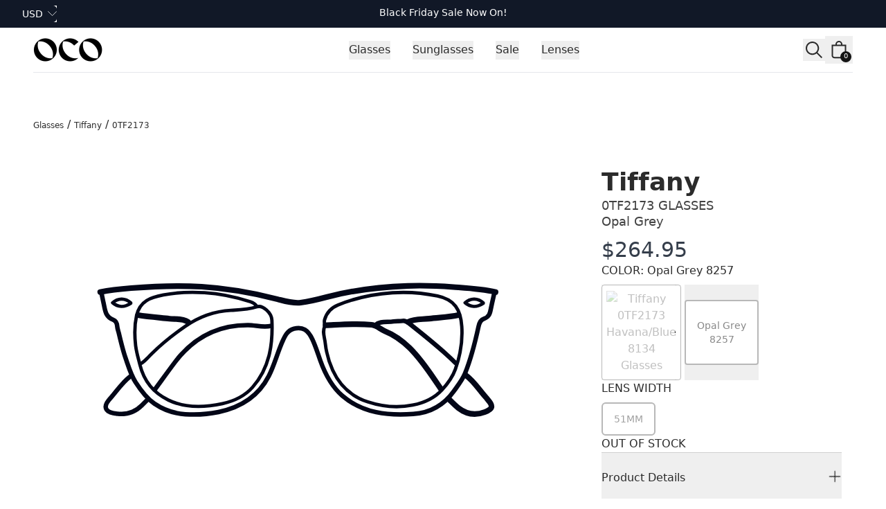

--- FILE ---
content_type: text/html
request_url: https://ocoglasses.com/glasses/tiffany/0tf2173/8257?lensWidth=51
body_size: 22945
content:
<!DOCTYPE html><html lang="en"><head><meta charSet="utf-8"/><meta name="viewport" content="width=device-width, initial-scale=1"/><link rel="preload" as="image" href="https://cdn.shopify.com/s/files/1/2447/7147/files/OCO-logo-web.png?v=1632382038&amp;width=200&amp;height=108&amp;crop=center"/><link rel="preload" as="image" href="https://omnified.io/cdn-cgi/image/w=150,q=85/https:/firebasestorage.googleapis.com:443/v0/b/omnified-optical/o/images%2Feyewear_products%2Ftif-0tf2173-opt-8134%2Ftif-0tf2173-opt-8134__360_01_00001__1635237139575.jpg?alt=media&amp;token=8ee52a37-0ec6-4931-845f-85301ddc7e5e"/><title>Tiffany 0TF2173 Opal Grey 8257 Glasses - 51mm</title><meta property="og:title" content="Tiffany 0TF2173 Opal Grey 8257 Glasses - 51mm"/><meta property="twitter:title" content="Tiffany 0TF2173 Opal Grey 8257 Glasses - 51mm"/><meta name="description" content="Includes original Tiffany case and cloth"/><meta property="og:description" content="Includes original Tiffany case and cloth"/><meta property="twitter:description" content="Includes original Tiffany case and cloth"/><meta property="twitter:site" content="@theeyeplace"/><meta property="twitter:creator" content="@theeyeplace"/><link rel="canonical" href="https://ocoglasses.com/glasses/tiffany/0tf2173/8257"/><meta property="og:url" content="https://ocoglasses.com/glasses/tiffany/0tf2173/8257"/><meta name="robots" content="index,follow"/><link rel="icon" type="image/png" sizes="16x16" href="/favicon-16x16.png"/><link rel="icon" type="image/png" sizes="32x32" href="/favicon-32x32.png"/><link rel="apple-touch-icon" sizes="180x180" href="/apple-touch-icon.png"/><link rel="manifest" href="/site.webmanifest"/><link rel="icon" href="/favicon.ico"/><link rel="modulepreload" href="/assets/manifest-23c97d00.js"/><link rel="modulepreload" href="/assets/entry.client-BnGQhSas.js"/><link rel="modulepreload" href="/assets/index-ClqUEK24.js"/><link rel="modulepreload" href="/assets/components-D9bnGrqf.js"/><link rel="modulepreload" href="/assets/tiny-invariant-CopsF_GD.js"/><link rel="modulepreload" href="/assets/Image-Cb6P3aaK.js"/><link rel="modulepreload" href="/assets/Money-pxIGjmBL.js"/><link rel="modulepreload" href="/assets/Text-D6f-qbl8.js"/><link rel="modulepreload" href="/assets/LocalCartContext-CK1nT88_.js"/><link rel="modulepreload" href="/assets/MediaFile-LliegiXg.js"/><link rel="modulepreload" href="/assets/dialog-B9aiNSXr.js"/><link rel="modulepreload" href="/assets/Drawer-DYqqW0TX.js"/><link rel="modulepreload" href="/assets/Icon-B36xAcJ1.js"/><link rel="modulepreload" href="/assets/ProductCard-Bz1i00of.js"/><link rel="modulepreload" href="/assets/LoadingSpinner-CBaGNd3v.js"/><link rel="modulepreload" href="/assets/Button-CXZX2k6S.js"/><link rel="modulepreload" href="/assets/root-Cud2kLgD.js"/><link rel="modulepreload" href="/assets/_category._brand-CYAPpCmr.js"/><link rel="modulepreload" href="/assets/_category._brand._model-CYAPpCmr.js"/><link rel="modulepreload" href="/assets/ProductImages-BZ5qhtxo.js"/><link rel="modulepreload" href="/assets/listbox-DKoLg4hH.js"/><link rel="modulepreload" href="/assets/disclosure-wBI6Jnww.js"/><link rel="modulepreload" href="/assets/getSeoMeta-DXRzAPIL.js"/><link rel="modulepreload" href="/assets/_category._brand._model._colourway-sBNe1_tw.js"/><script id="merchantWidgetScript" src="https://www.gstatic.com/shopping/merchant/merchantwidget.js" defer=""></script><script type="text/javascript" defer="">
              document.getElementById('merchantWidgetScript').addEventListener('load', function () {
          merchantwidget.start({position: 'LEFT_BOTTOM'});
              });
            </script><script type="application/ld+json">{"@context":"https://schema.org","@type":"Organization","name":"OCO Glasses","logo":"https://cdn.shopify.com/s/files/1/2447/7147/files/OCO-logo-web.png?v=1632382038&width=200&height=108&crop=center","sameAs":["https://twitter.com/theeyeplace","https://www.facebook.com/theeyeplaceopticians","https://instagram.com/theeyeplace"],"url":"https://www.ocoglasses.com"}</script><script type="application/ld+json">{"@context":"https://schema.org","@type":"BreadcrumbList","itemListElement":[{"@type":"ListItem","position":1,"name":"Category","item":"https://ocoglasses.com/glasses"},{"@type":"ListItem","position":2,"name":"Tiffany","item":"https://ocoglasses.com/glasses/tiffany"},{"@type":"ListItem","position":3,"name":"0TF2173","item":"https://ocoglasses.com/glasses/tiffany/0tf2173"},{"@type":"ListItem","position":4,"name":"Opal Grey","item":"https://ocoglasses.com/glasses/tiffany/0tf2173/8257"},{"@type":"ListItem","position":5,"name":"Tiffany 0TF2173 Opal Grey 8257 Glasses - 51mm"}]}</script><script type="application/ld+json">{"@context":"https://schema.org","@type":"ProductGroup","name":"Tiffany 0TF2173 Glasses","description":"","brand":{"@type":"Brand","name":"Tiffany"},"productGroupID":"glasses-tiffany-0tf2173","variesBy":["https://schema.org/size","https://schema.org/color"],"hasVariant":[{"@type":"Product","name":"Tiffany 0TF2173 Opal Grey 8257 Glasses - 51mm","image":[""],"material":"Plastic","description":"","category":"Glasses","sku":"/glasses/tiffany/0tf2173/8257/lensWidth=51","mpn":"","gtin":"8053672944679","size":"51mm","color":"Grey","gender":"Unisex","offers":{"@type":"Offer","availability":"https://schema.org/OutOfStock","price":"264.95","priceCurrency":"USD","url":"https://ocoglasses.com/glasses/tiffany/0tf2173/8257?lensWidth=51","priceValidUntil":"2027-01-19T18:28:57.662Z"}}]}</script><link rel="stylesheet" href="/assets/MediaFile-ggy1BK9Y.css"/><link rel="stylesheet" href="/assets/tailwind-CeBX2rld.css"/></head><body class="flex min-h-screen flex-col"><div><a href="#mainContent" class="sr-only">Skip to content</a></div><div><header role="banner" class="h-nav bg-contrast sticky top-0 z-50 hidden w-full items-center justify-between gap-8 py-8 leading-none transition duration-300 lg:flex"><nav class="w-full"><div class="bg-gray-900"><div class="relative mx-auto flex h-10 max-w-screen-2xl items-center px-4 sm:px-6 lg:px-8"><button><span class="sr-only">Currency</span><span class="group relative -ml-2 inline-block rounded-md border-transparent bg-gray-900 focus-within:ring-2 focus-within:ring-white"><span class="flex items-center rounded-md border-transparent bg-gray-900 bg-none py-0.5 pl-2 pr-5 text-sm font-medium text-white focus:border-transparent focus:outline-none focus:ring-0 group-hover:text-gray-100">USD</span><span class="pointer-events-none absolute inset-y-0 right-0 flex items-center"><svg xmlns="http://www.w3.org/2000/svg" viewBox="0 0 20 20" aria-hidden="true" fill="transparent" stroke="currentColor" class="h-5 w-5 transition rotate-0 -mt-1 !h-4 !w-4 text-white"><title>Caret</title><path stroke-linecap="round" stroke-linejoin="round" d="M19.5 8.25l-7.5 7.5-7.5-7.5"></path></svg></span></span></button><a data-discover="true" href="/collections/black-friday-specials"><p class="absolute left-1/2 top-2 -translate-x-1/2 whitespace-nowrap text-center text-sm font-medium text-white lg:flex-none">Black Friday Sale Now On!</p></a></div></div><div class="mx-auto max-w-screen-2xl px-4 sm:px-6 md:px-8 lg:px-12"><div class="border-b border-gray-200"><div class="flex h-16 items-center justify-between"><div class="hidden lg:flex lg:items-center"><a data-discover="true" href="/"><span class="sr-only">OCO Glasses</span><img src="https://cdn.shopify.com/s/files/1/2447/7147/files/OCO-logo-web.png?v=1632382038&amp;width=200&amp;height=108&amp;crop=center" alt="OCO Glasses logo" height="54" width="100"/></a></div><div class="ml-8"><div class="flex h-full justify-center space-x-8"><div class="relative flex" data-headlessui-state=""><div class="relative flex"><button class="border-transparent relative z-10 -mb-px flex items-center border-b-2 pt-px font-medium transition-colors duration-200 ease-out" type="button" aria-expanded="false" data-headlessui-state=""><span class="max-w-prose whitespace-pre-wrap inherit text-copy">Glasses</span></button></div></div><span hidden="" style="position:fixed;top:1px;left:1px;width:1px;height:0;padding:0;margin:-1px;overflow:hidden;clip:rect(0, 0, 0, 0);white-space:nowrap;border-width:0;display:none"></span><div class="relative flex" data-headlessui-state=""><div class="relative flex"><button class="border-transparent relative z-10 -mb-px flex items-center border-b-2 pt-px font-medium transition-colors duration-200 ease-out" type="button" aria-expanded="false" data-headlessui-state=""><span class="max-w-prose whitespace-pre-wrap inherit text-copy">Sunglasses</span></button></div></div><span hidden="" style="position:fixed;top:1px;left:1px;width:1px;height:0;padding:0;margin:-1px;overflow:hidden;clip:rect(0, 0, 0, 0);white-space:nowrap;border-width:0;display:none"></span><div class="relative flex" data-headlessui-state=""><div class="relative flex"><button class="border-transparent relative z-10 -mb-px flex items-center border-b-2 pt-px font-medium transition-colors duration-200 ease-out" type="button" aria-expanded="false" data-headlessui-state=""><span class="max-w-prose whitespace-pre-wrap inherit text-copy">Sale</span></button></div></div><span hidden="" style="position:fixed;top:1px;left:1px;width:1px;height:0;padding:0;margin:-1px;overflow:hidden;clip:rect(0, 0, 0, 0);white-space:nowrap;border-width:0;display:none"></span><div class="relative flex" data-headlessui-state=""><div class="relative flex"><button class="border-transparent relative z-10 -mb-px flex items-center border-b-2 pt-px font-medium transition-colors duration-200 ease-out" type="button" aria-expanded="false" data-headlessui-state=""><span class="max-w-prose whitespace-pre-wrap inherit text-copy">Lenses</span></button></div></div><span hidden="" style="position:fixed;top:1px;left:1px;width:1px;height:0;padding:0;margin:-1px;overflow:hidden;clip:rect(0, 0, 0, 0);white-space:nowrap;border-width:0;display:none"></span></div></div><span hidden="" style="position:fixed;top:1px;left:1px;width:1px;height:0;padding:0;margin:-1px;overflow:hidden;clip:rect(0, 0, 0, 0);white-space:nowrap;border-width:0;display:none"></span><div class="flex items-center gap-1"><button class="focus:ring-primary/5 relative flex h-8 w-8 items-center justify-center"><svg xmlns="http://www.w3.org/2000/svg" viewBox="0 0 20 20" fill="currentColor" class="h-8 w-8"><title>Search</title><path fill-rule="evenodd" d="M13.3 8.52a4.77 4.77 0 1 1-9.55 0 4.77 4.77 0 0 1 9.55 0Zm-.98 4.68a6.02 6.02 0 1 1 .88-.88l4.3 4.3-.89.88-4.3-4.3Z"></path></svg></button><a class="relative flex h-8 w-8 items-center justify-center focus:ring-gray-400 md:h-10 md:w-10" data-discover="true" href="/cart"><svg xmlns="http://www.w3.org/2000/svg" viewBox="0 0 20 20" fill="currentColor" class="h-8 w-8"><title>Bag</title><path fill-rule="evenodd" d="M8.125 5a1.875 1.875 0 0 1 3.75 0v.375h-3.75V5Zm-1.25.375V5a3.125 3.125 0 1 1 6.25 0v.375h3.5V15A2.625 2.625 0 0 1 14 17.625H6A2.625 2.625 0 0 1 3.375 15V5.375h3.5ZM4.625 15V6.625h10.75V15c0 .76-.616 1.375-1.375 1.375H6c-.76 0-1.375-.616-1.375-1.375Z"></path></svg><div class="bg-primary text-contrast absolute bottom-0.5 right-0.5 flex h-3 w-3 min-w-[0.75rem] items-center justify-center rounded-full px-[0.125rem] pb-px text-center text-[0.625rem] leading-none subpixel-antialiased md:bottom-0.5 md:right-0.5 md:h-4 md:w-4"><span>0</span></div></a></div></div></div></div></nav></header><header role="banner" class="bg-contrast text-primary h-nav sticky top-0 z-40 flex w-full items-center justify-between gap-4 px-4 leading-none md:px-8 lg:hidden"><div class="flex w-full items-center justify-start gap-6"><button class="relative flex h-8 w-8 items-center justify-center"><svg xmlns="http://www.w3.org/2000/svg" viewBox="0 0 20 20" fill="currentColor" stroke="currentColor" class="h-8 w-8"><title>Menu</title><line x1="3" y1="6.375" x2="17" y2="6.375" stroke-width="1.25"></line><line x1="3" y1="10.375" x2="17" y2="10.375" stroke-width="1.25"></line><line x1="3" y1="14.375" x2="17" y2="14.375" stroke-width="1.25"></line></svg></button><button class="relative flex h-8 w-8 items-center justify-center"><svg xmlns="http://www.w3.org/2000/svg" viewBox="0 0 20 20" fill="currentColor" class="h-8 w-8"><title>Search</title><path fill-rule="evenodd" d="M13.3 8.52a4.77 4.77 0 1 1-9.55 0 4.77 4.77 0 0 1 9.55 0Zm-.98 4.68a6.02 6.02 0 1 1 .88-.88l4.3 4.3-.89.88-4.3-4.3Z"></path></svg></button></div><a class="shrink-0" data-discover="true" href="/"><img src="https://cdn.shopify.com/s/files/1/2447/7147/files/OCO-logo-web.png?v=1632382038&amp;width=200&amp;height=108&amp;crop=center" width="80" class="w-20 sm:w-28" alt="logo"/></a><div class="flex w-full items-center justify-end gap-6"><a class="relative flex h-8 w-8 items-center justify-center focus:ring-gray-400 md:h-10 md:w-10" data-discover="true" href="/cart"><svg xmlns="http://www.w3.org/2000/svg" viewBox="0 0 20 20" fill="currentColor" class="h-8 w-8"><title>Bag</title><path fill-rule="evenodd" d="M8.125 5a1.875 1.875 0 0 1 3.75 0v.375h-3.75V5Zm-1.25.375V5a3.125 3.125 0 1 1 6.25 0v.375h3.5V15A2.625 2.625 0 0 1 14 17.625H6A2.625 2.625 0 0 1 3.375 15V5.375h3.5ZM4.625 15V6.625h10.75V15c0 .76-.616 1.375-1.375 1.375H6c-.76 0-1.375-.616-1.375-1.375Z"></path></svg><div class="bg-primary text-contrast absolute bottom-0.5 right-0.5 flex h-3 w-3 min-w-[0.75rem] items-center justify-center rounded-full px-[0.125rem] pb-px text-center text-[0.625rem] leading-none subpixel-antialiased md:bottom-0.5 md:right-0.5 md:h-4 md:w-4"><span>0</span></div></a></div></header><main role="main" id="mainContent" class="grow"><div><div class="mx-auto max-w-screen-2xl px-4 pt-4 md:px-8 lg:pt-8 xl:px-12"><div class="mx-auto max-w-screen-2xl pt-4 lg:pt-8"><p><a data-discover="true" href="/collections/glasses"><span class="max-w-prose whitespace-pre-wrap inherit text-fine subpixel-antialiased">Glasses</span></a><span> / </span><a data-discover="true" href="/collections/tiffany-glasses"><span class="max-w-prose whitespace-pre-wrap inherit text-fine subpixel-antialiased">Tiffany</span></a><span> / </span><span class="max-w-prose whitespace-pre-wrap inherit text-fine subpixel-antialiased">0TF2173</span></p></div></div><div class="mx-auto grid max-w-screen-2xl items-start pt-4 lg:grid-cols-3 lg:gap-6 lg:pt-8 xl:px-12"><div class="flex w-full min-w-0 flex-col gap-16 lg:col-span-2 lg:space-y-32 lg:pb-32"><svg xmlns="http://www.w3.org/2000/svg" xml:space="preserve" viewBox="0 0 480 330" class="text-slate-950"><path fill="none" stroke="currentcolor" stroke-linecap="round" stroke-linejoin="round" stroke-width="5" d="M410.5 121.5c-12.335-2.877-24.948-3.506-37.504-4.448-13.472-1.012-26.986-1.521-40.495-1.016-24.323.91-48.407 3.62-72.016 9.909-7.573 2.018-15.253 3.875-23.004 4.91-6.922.924-13.811-1.244-20.45-2.973-22.186-5.779-44.561-9.663-67.518-11.09-20.936-1.3-41.694-.443-62.517 1.158-9.24.71-18.427 1.616-27.496 3.55"></path><path fill="none" stroke="currentcolor" stroke-linecap="round" stroke-linejoin="round" stroke-width="4" d="M409.5 122c-1 4.5-2.074 8.985-2.978 13.504-.827 4.133-1.222 8.088-6.453 9.717-2.364.736-3.977 3.66-4.65 6.761-3.092 14.247-6.622 28.433-12.096 41.946-2.267 5.599-6.291 10.547-9.862 15.544-8.805 12.32-21.479 19.227-35.982 20.22-22.457 1.537-44.617-.43-63.008-16.158-9.777-8.36-15.265-19.25-19.481-31.03-2.275-6.355-4.227-12.873-7.095-18.955-3.911-8.294-8.62-11.57-16.39-9.529-6.14 1.613-8.251 6.926-10.487 11.988-4.353 9.856-6.88 20.366-11.864 30.071-9.515 18.527-25.075 27.878-44.657 31.907-9.731 2.002-19.617 2.569-29.492 1.937-9.942-.636-19.209-3.783-27.495-9.437-7.146-4.877-11.995-11.712-16.62-18.915-4.321-6.73-6.365-14.197-8.925-21.559-2.506-7.207-4.22-14.61-5.969-22.011-.474-2.006-1.29-3.981-1.424-6.006-.181-2.725-1.4-5.07-3.614-5.88-7.072-2.591-7.185-8.872-8.453-14.616-.697-3.16-1.338-6.332-2.005-9.499"></path><path fill="none" stroke="currentcolor" stroke-linecap="round" stroke-linejoin="round" stroke-width="3" d="M259 151.5c-2.678 5-.287 10.12.244 14.973.921 8.415 3.115 16.698 6.71 24.548 6.346 13.854 16.688 23.194 31.06 27.936 13.034 4.301 26.546 5.568 39.947 2.852 9.65-1.955 18.504-5.475 25.918-13.457 5.28-5.685 9.485-11.535 11.96-18.41 4.381-12.174 6.55-24.868 5.678-37.943-.994-14.924-6.397-23.776-21.52-26.985a146.54 146.54 0 0 0-39.99-2.893c-16.67 1.083-32.939 4.604-48.5 10.898-5.933 2.4-9.876 6.42-11.766 12.906-.648 2.224-.036 3.575.259 5.325M95.5 185c2.615-1.303 4.521-3.456 6.492-5.508 9.98-10.394 21.116-19.36 32.969-27.549 12.27-8.477 25.418-13.432 40.526-14.205 7.633-.39 15.52-.574 23.047-3.14 5.154-1.755 13.082 5.19 13.388 11.906.99 21.666-2.204 42.452-17.074 59.362-6.908 7.855-16.433 12.38-26.843 14.656-16.309 3.566-32.557 4.309-47.95-3.135-13.135-6.352-21.71-16.642-25.319-31.322-1.394-5.67-3.155-11.175-3.825-17.055-1.018-8.936-1.192-17.538.819-26.57 2.987-13.416 13.063-16.234 23.791-18.33 12.008-2.347 24.28-2.754 36.474-2.02 13.97.84 27.635 3.787 40.97 8.02 2.013.64 4.173 1.908 5.535 3.89"></path><path fill="none" stroke="currentcolor" stroke-linecap="round" stroke-linejoin="round" stroke-width="4" d="M211 151.5c-6.714 1.713-13.307-.638-19.998-.692-27.429-.223-48.71 11.15-64.985 32.705C119.912 191.6 114 199.833 108 208"></path><path fill="none" stroke="currentcolor" stroke-linecap="round" stroke-linejoin="round" stroke-width="5" d="M384 195.25c7.406 5.302 12.005 13.162 17.993 19.756.716.789 1.325 1.674 2.01 2.492 4.572 5.461 4 7.776-3.016 10.468-8.41 3.226-16.356 1.966-23.448-3.516-3.064-2.368-5.706-5.283-8.539-7.95M259.5 151c8-.333 15.997-.816 24-.95 5.663-.094 11.358.018 16.992.535 4.354.4 7.529 3.852 11.492 5.454 17.343 7.012 28.554 20.85 39 35.472 3.763 5.265 7.35 10.656 11.016 15.989"></path><path fill="none" stroke="currentcolor" stroke-linecap="round" stroke-linejoin="round" stroke-width="4" d="M86 196.5c-6.367 4.888-10.922 11.433-16.002 17.498-.987 1.178-2.023 2.315-2.994 3.505-4.616 5.663-3.206 9.943 4.004 11.46 9.625 2.027 18.324.225 25.492-6.963 1.665-1.669 3.333-3.333 5-5"></path><path fill="none" stroke="currentcolor" stroke-linecap="round" stroke-linejoin="round" stroke-width="5" d="M93 142c9.274 1.553 18.648 2.167 27.983 3.16 5.51.586 11.44-.488 16.517 2.84M377.5 142c-8.558 1.944-17.338 1.981-25.99 3.083-6.186.788-12.686-.196-18.51 2.917"></path><path fill="none" stroke="currentcolor" stroke-linecap="round" stroke-linejoin="round" stroke-width="4" d="M303.5 151c4.835-4.3 11.007-2.31 16.515-3.424 2.583-.523 5.317.014 7.999-.506 1.94-.375 3.653.635 5.258 1.902 14.347 11.33 28.777 22.559 41.728 35.528"></path><path fill="none" stroke="currentcolor" stroke-linecap="round" stroke-linejoin="round" stroke-width="3" d="M399.5 131c-4.58-4.375-11.42-4.375-16 0 4.567 4.084 10.456 4.268 16 .5M86.5 131c-4.58-4.375-11.42-4.375-16 0 4.567 4.084 10.456 4.268 16 .5"></path></svg><div class="hidden lg:block"><div class="mx-auto flex max-w-md flex-col items-center gap-12 md:gap-16"><img alt="Tiffany logo" src="https://omnified.io/cdn-cgi/image/w=550,q=85/https:/tep-website-images.s3.amazonaws.com/brand-logos/tif-logo.png" loading="lazy" class="fadeIn h-full w-full rounded object-cover object-center"/><span class="max-w-prose whitespace-pre-wrap inherit text-lead font-medium">Includes original Tiffany case and cloth.</span><img alt="Case and Cloth sample" src="https://omnified.io/cdn-cgi/image/w=800,q=85/https:/tep-website-images.s3.amazonaws.com/brand-case-and-cloths/tif-case.jpg" loading="lazy" class="fadeIn h-full w-full object-cover object-center rounded"/></div></div></div><div class="md:-mb-nav md:top-nav md:-translate-y-nav md:pt-nav hiddenScroll sticky mt-4 px-4 md:overflow-y-scroll"><section class="flex w-full flex-col gap-12"><div class="grid gap-3"><h1 class="flex flex-col gap-3"><a data-discover="true" href="/collections/tiffany-glasses"><span class="max-w-prose font-bold text-heading whitespace-normal">Tiffany</span></a><span class="max-w-prose whitespace-pre-wrap inherit text-lead font-medium font-light uppercase opacity-90">0TF2173 Glasses</span><span class="max-w-prose whitespace-pre-wrap inherit text-lead font-medium opacity-90">Opal Grey</span></h1><div><h3 class="sr-only">Price</h3><h3 class="max-w-prose whitespace-pre-wrap text-copy flex gap-4 !text-3xl font-medium text-gray-800 opacity-90"><span>$264.95</span></h3></div></div><div class="flex flex-col gap-6"><div><div class="mb-2"><h5 class="font-medium">COLOR: Opal Grey 8257</h5></div><div class="grid grid-cols-3 gap-3 lg:gap-2 xl:gap-3"><button><a data-discover="true" href="/glasses/tiffany/0tf2173/8134"><div class="group relative grid h-full place-items-center rounded bg-white [min-height:94px]"><div class="border-primary/30 grid h-full w-full place-items-center rounded border px-1.5 py-2"><div class="absolute inset-0.5 z-20 line-clamp-2 flex items-center justify-center rounded bg-white p-1 text-center text-sm font-semibold opacity-0 transition-all duration-300 group-hover:opacity-75">Havana/Blue 8134</div><div class="absolute inset-0.5 z-10 line-clamp-2 flex items-center justify-center rounded bg-white/70 p-1"></div><img alt="Tiffany 0TF2173 Havana/Blue 8134 Glasses" src="https://omnified.io/cdn-cgi/image/w=150,q=85/https:/firebasestorage.googleapis.com:443/v0/b/omnified-optical/o/images%2Feyewear_products%2Ftif-0tf2173-opt-8134%2Ftif-0tf2173-opt-8134__360_01_00001__1635237139575.jpg?alt=media&amp;token=8ee52a37-0ec6-4931-845f-85301ddc7e5e" class="fadeIn h-full object-center w-full rounded object-contain"/></div></div></a></button><button><a data-discover="true" href="/glasses/tiffany/0tf2173/8257"><div class="group relative grid h-full place-items-center rounded bg-white [min-height:94px]"><div class="border-primary/30 grid h-full w-full place-items-center rounded px-1.5 py-2 border-2"><p class="line-clamp-2 w-full text-center text-sm font-medium transition-opacity group-hover:opacity-50 text-primary/50">Opal Grey 8257</p></div></div></a></button></div></div><div class=""><div class="mb-2"><h5 class="font-medium">LENS WIDTH</h5></div><fieldset aria-label="Choose a size" class="mt-2"><div class="grid grid-cols-3 gap-3 xl:grid-cols-4" id="headlessui-radiogroup-:R2pa955:" role="radiogroup"><a data-discover="true" href="/glasses/tiffany/0tf2173/8257?lensWidth=51"><span id="headlessui-radio-:R3mpa955:" role="radio" aria-checked="true" aria-disabled="true" tabindex="-1" data-headlessui-state="checked disabled" data-checked="" data-disabled=""><span class="flex cursor-pointer items-center justify-center rounded-md px-3 py-3 text-sm font-medium uppercase transition-opacity hover:opacity-75 sm:flex-1 text-primary/40 border-2 border-primary/30">51mm</span></span></a></div></fieldset></div></div><div class="grid gap-12"><div class="grid items-stretch gap-4">OUT OF STOCK</div></div><div class="divide-primary/20 border-primary/20 grid divide-y border-t"><div class="grid w-full text-sm" data-headlessui-state=""><button class="py-6 text-left" id="headlessui-disclosure-button-:R16a955:" type="button" aria-expanded="false" data-headlessui-state=""><div class="flex justify-between"><h4 class="max-w-prose whitespace-pre-wrap inherit text-copy">Product Details</h4><svg xmlns="http://www.w3.org/2000/svg" viewBox="0 0 20 20" fill="currentColor" stroke="currentColor" class="h-5 w-5 transform-gpu transition-transform duration-200 rotate-[135deg]"><title>Close</title><line x1="4.44194" y1="4.30806" x2="15.7556" y2="15.6218" stroke-width="1.25"></line><line y1="-0.625" x2="16" y2="-0.625" transform="matrix(-0.707107 0.707107 0.707107 0.707107 16 4.75)" stroke-width="1.25"></line></svg></div></button></div><div class="grid w-full text-sm" data-headlessui-state=""><button class="py-6 text-left" id="headlessui-disclosure-button-:R1aa955:" type="button" aria-expanded="false" data-headlessui-state=""><div class="flex justify-between"><h4 class="max-w-prose whitespace-pre-wrap inherit text-copy">Shipping</h4><svg xmlns="http://www.w3.org/2000/svg" viewBox="0 0 20 20" fill="currentColor" stroke="currentColor" class="h-5 w-5 transform-gpu transition-transform duration-200 rotate-[135deg]"><title>Close</title><line x1="4.44194" y1="4.30806" x2="15.7556" y2="15.6218" stroke-width="1.25"></line><line y1="-0.625" x2="16" y2="-0.625" transform="matrix(-0.707107 0.707107 0.707107 0.707107 16 4.75)" stroke-width="1.25"></line></svg></div></button></div><div class="grid w-full text-sm" data-headlessui-state=""><button class="py-6 text-left" id="headlessui-disclosure-button-:R1ea955:" type="button" aria-expanded="false" data-headlessui-state=""><div class="flex justify-between"><h4 class="max-w-prose whitespace-pre-wrap inherit text-copy">Returns</h4><svg xmlns="http://www.w3.org/2000/svg" viewBox="0 0 20 20" fill="currentColor" stroke="currentColor" class="h-5 w-5 transform-gpu transition-transform duration-200 rotate-[135deg]"><title>Close</title><line x1="4.44194" y1="4.30806" x2="15.7556" y2="15.6218" stroke-width="1.25"></line><line y1="-0.625" x2="16" y2="-0.625" transform="matrix(-0.707107 0.707107 0.707107 0.707107 16 4.75)" stroke-width="1.25"></line></svg></div></button></div><div class="bg-primary/5 h-px w-full"></div></div><div class="lg:hidden"><div class="mx-auto flex max-w-md flex-col items-center gap-12 md:gap-16"><img alt="Tiffany logo" src="https://omnified.io/cdn-cgi/image/w=550,q=85/https:/tep-website-images.s3.amazonaws.com/brand-logos/tif-logo.png" loading="lazy" class="fadeIn h-full w-full rounded object-cover object-center"/><span class="max-w-prose whitespace-pre-wrap inherit text-lead font-medium">Includes original Tiffany case and cloth.</span><img alt="Case and Cloth sample" src="https://omnified.io/cdn-cgi/image/w=800,q=85/https:/tep-website-images.s3.amazonaws.com/brand-case-and-cloths/tif-case.jpg" loading="lazy" class="fadeIn h-full w-full object-cover object-center rounded"/></div></div></section></div></div></div></main><footer class="bg-contrast" aria-labelledby="footer-heading"><h3 id="footer-heading" class="sr-only">Footer</h3><div class="divide-primary/30 mx-auto max-w-screen-2xl divide-y px-4 pb-8 pt-16 sm:pt-24 md:px-8 lg:px-12 lg:pt-32"><div class="border-t-primary/30 mt-16 border-t border-gray-900/10 py-12 sm:mt-20 lg:mt-24 lg:flex lg:items-center lg:justify-between"><div><h3 class="text-primary/90 text-sm font-semibold leading-6">Join our mailing list</h3><p class="text-primary/70 mt-2 text-sm leading-6">We&#x27;ll send you updates on new arrivals, special offers, and other
              discounts. We won&#x27;t share your data with anyone else.</p></div><form class="mt-6 sm:flex sm:max-w-md lg:mt-0" action="/api/newsletter" method="post"><label for="email" class="sr-only">Email address</label><input type="email" id="email" autoComplete="email" required="" class="focus:ring-primary/80 w-full min-w-0 appearance-none rounded-md border-0 bg-white px-3 py-1.5 text-base text-gray-900 shadow-sm ring-1 ring-inset ring-gray-300 placeholder:text-gray-400 focus:ring-2 focus:ring-inset sm:w-56 sm:text-sm sm:leading-6" placeholder="Enter your email" name="email"/><div class="mt-4 sm:ml-4 sm:mt-0 sm:flex-shrink-0"><button type="submit" class="bg-primary/90 hover:bg-primary/70 focus-visible:outline-primary/80 flex w-full items-center justify-center rounded-md px-3 py-2 text-sm font-semibold text-white shadow-sm focus-visible:outline focus-visible:outline-2 focus-visible:outline-offset-2">Subscribe</button></div></form></div><div class="border-t-primary/30 border-t border-gray-900/10 pb-12 pt-12 lg:flex lg:items-center lg:justify-between"><p class="text-sm">Shipping to<!-- --> <span class="font-semibold">United States</span>.<!-- --> <button class="cursor-pointer underline underline-offset-4">Change</button></p></div><div class="grid grid-cols-1 gap-12 py-12 sm:grid-cols-2 lg:grid-cols-4"><div class="text-sm"><h3 class="text-primary/90 font-semibold leading-6">Contact Us</h3><ul class="text-primary/80 mt-6 space-y-4"><li><a href="tel:+61285997211" target="_blank" rel="noopener noreferrer">AU: +61 2 8599 7211</a></li><li><a href="tel:+18559304040" target="_blank" rel="noopener noreferrer">CA: +1 (855) 930-4040</a></li><li><a href="tel:+442086291411" target="_blank" rel="noopener noreferrer">EU: +44 20 8629 1411</a></li><li><a href="tel:+442086291411" target="_blank" rel="noopener noreferrer">UK: +44 (0) 20 8629 1411</a></li><li><a href="tel:+18447668344" target="_blank" rel="noopener noreferrer">US: 1-844-766-8344</a></li><li><a href="tel:+442086291411" target="_blank" rel="noopener noreferrer">Rest of world: +44 20 8629 1411</a></li></ul></div><div class="text-sm"><h3 class="text-primary/90 font-semibold leading-6">Customer Service</h3><ul class="text-primary/80 mt-6 space-y-4"><li><a data-discover="true" href="/contact-us">Contact Us</a></li><li><a data-discover="true" href="/shipping">Shipping</a></li><li><a data-discover="true" href="/returns-and-refunds">Returns</a></li><li><a data-discover="true" href="/order-tracking">Order Tracking</a></li><li><a data-discover="true" href="/terms-and-conditions">Terms and Conditions</a></li><li><a data-discover="true" href="/privacy-policy">Privacy Policy</a></li></ul></div><div class="text-sm"><h3 class="text-primary/90 font-semibold leading-6">Eye-Care</h3><ul class="text-primary/80 mt-6 space-y-4"><li><a data-discover="true" href="/spitalfields-optical-boutique">Visit Us</a></li><li><a data-discover="true" href="/spitalfields-optical-boutique">Book an eye test</a></li><li><a data-discover="true" href="/prescription-buying-guide">How do I order with prescription lenses?</a></li><li><a data-discover="true" href="/how-to-measure-your-pd">How to measure your PD</a></li><li><a data-discover="true" href="/lenses">Lenses</a></li></ul></div><div class="space-y-6 text-sm"><h3 class="text-primary/90 font-semibold leading-6">OCO Glasses</h3><p class="text-primary/80">Contemporary fashion meets exceptional eye-care.</p><p class="text-primary/80">OCO Glasses is part of The Eye Place Group.</p><a class="border-b-primary/80 text-primary/80 inline-block underline underline-offset-4 hover:border-b-2" data-discover="true" href="/about-us">Learn More about OCO</a></div></div><div class="pt-8"><div class="hidden pb-8 md:block"><span class="sr-only">Payment methods</span><ul class="flex items-center gap-2"><li><svg xmlns="http://www.w3.org/2000/svg" role="img" viewBox="0 0 38 24" width="38" height="24" aria-labelledby="pi-american_express"><title id="pi-american_express">American Express</title><g fill="none"><path fill="#000" d="M35,0 L3,0 C1.3,0 0,1.3 0,3 L0,21 C0,22.7 1.4,24 3,24 L35,24 C36.7,24 38,22.7 38,21 L38,3 C38,1.3 36.6,0 35,0 Z" opacity=".07"></path><path fill="#006FCF" d="M35,1 C36.1,1 37,1.9 37,3 L37,21 C37,22.1 36.1,23 35,23 L3,23 C1.9,23 1,22.1 1,21 L1,3 C1,1.9 1.9,1 3,1 L35,1"></path><path fill="#FFF" d="M8.971,10.268 L9.745,12.144 L8.203,12.144 L8.971,10.268 Z M25.046,10.346 L22.069,10.346 L22.069,11.173 L24.998,11.173 L24.998,12.412 L22.075,12.412 L22.075,13.334 L25.052,13.334 L25.052,14.073 L27.129,11.828 L25.052,9.488 L25.046,10.346 L25.046,10.346 Z M10.983,8.006 L14.978,8.006 L15.865,9.941 L16.687,8 L27.057,8 L28.135,9.19 L29.25,8 L34.013,8 L30.494,11.852 L33.977,15.68 L29.143,15.68 L28.065,14.49 L26.94,15.68 L10.03,15.68 L9.536,14.49 L8.406,14.49 L7.911,15.68 L4,15.68 L7.286,8 L10.716,8 L10.983,8.006 Z M19.646,9.084 L17.407,9.084 L15.907,12.62 L14.282,9.084 L12.06,9.084 L12.06,13.894 L10,9.084 L8.007,9.084 L5.625,14.596 L7.18,14.596 L7.674,13.406 L10.27,13.406 L10.764,14.596 L13.484,14.596 L13.484,10.661 L15.235,14.602 L16.425,14.602 L18.165,10.673 L18.165,14.603 L19.623,14.603 L19.647,9.083 L19.646,9.084 Z M28.986,11.852 L31.517,9.084 L29.695,9.084 L28.094,10.81 L26.546,9.084 L20.652,9.084 L20.652,14.602 L26.462,14.602 L28.076,12.864 L29.624,14.602 L31.499,14.602 L28.987,11.852 L28.986,11.852 Z"></path></g></svg></li><li><svg version="1.1" xmlns="http://www.w3.org/2000/svg" role="img" x="0" y="0" width="38" height="24" viewBox="0 0 165.521 105.965" xml:space="preserve" aria-labelledby="pi-apple_pay"><title id="pi-apple_pay">Apple Pay</title><path fill="#000" d="M150.698 0H14.823c-.566 0-1.133 0-1.698.003-.477.004-.953.009-1.43.022-1.039.028-2.087.09-3.113.274a10.51 10.51 0 0 0-2.958.975 9.932 9.932 0 0 0-4.35 4.35 10.463 10.463 0 0 0-.975 2.96C.113 9.611.052 10.658.024 11.696a70.22 70.22 0 0 0-.022 1.43C0 13.69 0 14.256 0 14.823v76.318c0 .567 0 1.132.002 1.699.003.476.009.953.022 1.43.028 1.036.09 2.084.275 3.11a10.46 10.46 0 0 0 .974 2.96 9.897 9.897 0 0 0 1.83 2.52 9.874 9.874 0 0 0 2.52 1.83c.947.483 1.917.79 2.96.977 1.025.183 2.073.245 3.112.273.477.011.953.017 1.43.02.565.004 1.132.004 1.698.004h135.875c.565 0 1.132 0 1.697-.004.476-.002.952-.009 1.431-.02 1.037-.028 2.085-.09 3.113-.273a10.478 10.478 0 0 0 2.958-.977 9.955 9.955 0 0 0 4.35-4.35c.483-.947.789-1.917.974-2.96.186-1.026.246-2.074.274-3.11.013-.477.02-.954.022-1.43.004-.567.004-1.132.004-1.699V14.824c0-.567 0-1.133-.004-1.699a63.067 63.067 0 0 0-.022-1.429c-.028-1.038-.088-2.085-.274-3.112a10.4 10.4 0 0 0-.974-2.96 9.94 9.94 0 0 0-4.35-4.35A10.52 10.52 0 0 0 156.939.3c-1.028-.185-2.076-.246-3.113-.274a71.417 71.417 0 0 0-1.431-.022C151.83 0 151.263 0 150.698 0z"></path><path fill="#FFF" d="M150.698 3.532l1.672.003c.452.003.905.008 1.36.02.793.022 1.719.065 2.583.22.75.135 1.38.34 1.984.648a6.392 6.392 0 0 1 2.804 2.807c.306.6.51 1.226.645 1.983.154.854.197 1.783.218 2.58.013.45.019.9.02 1.36.005.557.005 1.113.005 1.671v76.318c0 .558 0 1.114-.004 1.682-.002.45-.008.9-.02 1.35-.022.796-.065 1.725-.221 2.589a6.855 6.855 0 0 1-.645 1.975 6.397 6.397 0 0 1-2.808 2.807c-.6.306-1.228.511-1.971.645-.881.157-1.847.2-2.574.22-.457.01-.912.017-1.379.019-.555.004-1.113.004-1.669.004H14.801c-.55 0-1.1 0-1.66-.004a74.993 74.993 0 0 1-1.35-.018c-.744-.02-1.71-.064-2.584-.22a6.938 6.938 0 0 1-1.986-.65 6.337 6.337 0 0 1-1.622-1.18 6.355 6.355 0 0 1-1.178-1.623 6.935 6.935 0 0 1-.646-1.985c-.156-.863-.2-1.788-.22-2.578a66.088 66.088 0 0 1-.02-1.355l-.003-1.327V14.474l.002-1.325a66.7 66.7 0 0 1 .02-1.357c.022-.792.065-1.717.222-2.587a6.924 6.924 0 0 1 .646-1.981c.304-.598.7-1.144 1.18-1.623a6.386 6.386 0 0 1 1.624-1.18 6.96 6.96 0 0 1 1.98-.646c.865-.155 1.792-.198 2.586-.22.452-.012.905-.017 1.354-.02l1.677-.003h135.875"></path><g><g><path fill="#000" d="M43.508 35.77c1.404-1.755 2.356-4.112 2.105-6.52-2.054.102-4.56 1.355-6.012 3.112-1.303 1.504-2.456 3.959-2.156 6.266 2.306.2 4.61-1.152 6.063-2.858"></path><path fill="#000" d="M45.587 39.079c-3.35-.2-6.196 1.9-7.795 1.9-1.6 0-4.049-1.8-6.698-1.751-3.447.05-6.645 2-8.395 5.1-3.598 6.2-.95 15.4 2.55 20.45 1.699 2.5 3.747 5.25 6.445 5.151 2.55-.1 3.549-1.65 6.647-1.65 3.097 0 3.997 1.65 6.696 1.6 2.798-.05 4.548-2.5 6.247-5 1.95-2.85 2.747-5.6 2.797-5.75-.05-.05-5.396-2.101-5.446-8.251-.05-5.15 4.198-7.6 4.398-7.751-2.399-3.548-6.147-3.948-7.447-4.048"></path></g><g><path fill="#000" d="M78.973 32.11c7.278 0 12.347 5.017 12.347 12.321 0 7.33-5.173 12.373-12.529 12.373h-8.058V69.62h-5.822V32.11h14.062zm-8.24 19.807h6.68c5.07 0 7.954-2.729 7.954-7.46 0-4.73-2.885-7.434-7.928-7.434h-6.706v14.894z"></path><path fill="#000" d="M92.764 61.847c0-4.809 3.665-7.564 10.423-7.98l7.252-.442v-2.08c0-3.04-2.001-4.704-5.562-4.704-2.938 0-5.07 1.507-5.51 3.82h-5.252c.157-4.86 4.731-8.395 10.918-8.395 6.654 0 10.995 3.483 10.995 8.89v18.663h-5.38v-4.497h-.13c-1.534 2.937-4.914 4.782-8.579 4.782-5.406 0-9.175-3.222-9.175-8.057zm17.675-2.417v-2.106l-6.472.416c-3.64.234-5.536 1.585-5.536 3.95 0 2.288 1.975 3.77 5.068 3.77 3.95 0 6.94-2.522 6.94-6.03z"></path><path fill="#000" d="M120.975 79.652v-4.496c.364.051 1.247.103 1.715.103 2.573 0 4.029-1.09 4.913-3.899l.52-1.663-9.852-27.293h6.082l6.863 22.146h.13l6.862-22.146h5.927l-10.216 28.67c-2.34 6.577-5.017 8.735-10.683 8.735-.442 0-1.872-.052-2.261-.157z"></path></g></g></svg></li><li><svg viewBox="0 0 38 24" xmlns="http://www.w3.org/2000/svg" role="img" width="38" height="24" aria-labelledby="pi-diners_club"><title id="pi-diners_club">Diners Club</title><path opacity=".07" d="M35 0H3C1.3 0 0 1.3 0 3v18c0 1.7 1.4 3 3 3h32c1.7 0 3-1.3 3-3V3c0-1.7-1.4-3-3-3z"></path><path fill="#fff" d="M35 1c1.1 0 2 .9 2 2v18c0 1.1-.9 2-2 2H3c-1.1 0-2-.9-2-2V3c0-1.1.9-2 2-2h32"></path><path d="M12 12v3.7c0 .3-.2.3-.5.2-1.9-.8-3-3.3-2.3-5.4.4-1.1 1.2-2 2.3-2.4.4-.2.5-.1.5.2V12zm2 0V8.3c0-.3 0-.3.3-.2 2.1.8 3.2 3.3 2.4 5.4-.4 1.1-1.2 2-2.3 2.4-.4.2-.4.1-.4-.2V12zm7.2-7H13c3.8 0 6.8 3.1 6.8 7s-3 7-6.8 7h8.2c3.8 0 6.8-3.1 6.8-7s-3-7-6.8-7z" fill="#3086C8"></path></svg></li><li><svg viewBox="0 0 38 24" width="38" height="24" role="img" aria-labelledby="pi-discover" fill="none" xmlns="http://www.w3.org/2000/svg"><title id="pi-discover">Discover</title><path fill="#000" opacity=".07" d="M35 0H3C1.3 0 0 1.3 0 3v18c0 1.7 1.4 3 3 3h32c1.7 0 3-1.3 3-3V3c0-1.7-1.4-3-3-3z"></path><path d="M35 1c1.1 0 2 .9 2 2v18c0 1.1-.9 2-2 2H3c-1.1 0-2-.9-2-2V3c0-1.1.9-2 2-2h32z" fill="#fff"></path><path d="M3.57 7.16H2v5.5h1.57c.83 0 1.43-.2 1.96-.63.63-.52 1-1.3 1-2.11-.01-1.63-1.22-2.76-2.96-2.76zm1.26 4.14c-.34.3-.77.44-1.47.44h-.29V8.1h.29c.69 0 1.11.12 1.47.44.37.33.59.84.59 1.37 0 .53-.22 1.06-.59 1.39zm2.19-4.14h1.07v5.5H7.02v-5.5zm3.69 2.11c-.64-.24-.83-.4-.83-.69 0-.35.34-.61.8-.61.32 0 .59.13.86.45l.56-.73c-.46-.4-1.01-.61-1.62-.61-.97 0-1.72.68-1.72 1.58 0 .76.35 1.15 1.35 1.51.42.15.63.25.74.31.21.14.32.34.32.57 0 .45-.35.78-.83.78-.51 0-.92-.26-1.17-.73l-.69.67c.49.73 1.09 1.05 1.9 1.05 1.11 0 1.9-.74 1.9-1.81.02-.89-.35-1.29-1.57-1.74zm1.92.65c0 1.62 1.27 2.87 2.9 2.87.46 0 .86-.09 1.34-.32v-1.26c-.43.43-.81.6-1.29.6-1.08 0-1.85-.78-1.85-1.9 0-1.06.79-1.89 1.8-1.89.51 0 .9.18 1.34.62V7.38c-.47-.24-.86-.34-1.32-.34-1.61 0-2.92 1.28-2.92 2.88zm12.76.94l-1.47-3.7h-1.17l2.33 5.64h.58l2.37-5.64h-1.16l-1.48 3.7zm3.13 1.8h3.04v-.93h-1.97v-1.48h1.9v-.93h-1.9V8.1h1.97v-.94h-3.04v5.5zm7.29-3.87c0-1.03-.71-1.62-1.95-1.62h-1.59v5.5h1.07v-2.21h.14l1.48 2.21h1.32l-1.73-2.32c.81-.17 1.26-.72 1.26-1.56zm-2.16.91h-.31V8.03h.33c.67 0 1.03.28 1.03.82 0 .55-.36.85-1.05.85z" fill="#231F20"></path><path d="M20.16 12.86a2.931 2.931 0 100-5.862 2.931 2.931 0 000 5.862z" fill="url(#pi-paint0_linear)"></path><path opacity=".65" d="M20.16 12.86a2.931 2.931 0 100-5.862 2.931 2.931 0 000 5.862z" fill="url(#pi-paint1_linear)"></path><path d="M36.57 7.506c0-.1-.07-.15-.18-.15h-.16v.48h.12v-.19l.14.19h.14l-.16-.2c.06-.01.1-.06.1-.13zm-.2.07h-.02v-.13h.02c.06 0 .09.02.09.06 0 .05-.03.07-.09.07z" fill="#231F20"></path><path d="M36.41 7.176c-.23 0-.42.19-.42.42 0 .23.19.42.42.42.23 0 .42-.19.42-.42 0-.23-.19-.42-.42-.42zm0 .77c-.18 0-.34-.15-.34-.35 0-.19.15-.35.34-.35.18 0 .33.16.33.35 0 .19-.15.35-.33.35z" fill="#231F20"></path><path d="M37 12.984S27.09 19.873 8.976 23h26.023a2 2 0 002-1.984l.024-3.02L37 12.985z" fill="#F48120"></path><defs><linearGradient id="pi-paint0_linear" x1="21.657" y1="12.275" x2="19.632" y2="9.104" gradientUnits="userSpaceOnUse"><stop stop-color="#F89F20"></stop><stop offset=".25" stop-color="#F79A20"></stop><stop offset=".533" stop-color="#F68D20"></stop><stop offset=".62" stop-color="#F58720"></stop><stop offset=".723" stop-color="#F48120"></stop><stop offset="1" stop-color="#F37521"></stop></linearGradient><linearGradient id="pi-paint1_linear" x1="21.338" y1="12.232" x2="18.378" y2="6.446" gradientUnits="userSpaceOnUse"><stop stop-color="#F58720"></stop><stop offset=".359" stop-color="#E16F27"></stop><stop offset=".703" stop-color="#D4602C"></stop><stop offset=".982" stop-color="#D05B2E"></stop></linearGradient></defs></svg></li><li><svg xmlns="http://www.w3.org/2000/svg" role="img" viewBox="0 0 38 24" width="38" height="24" aria-labelledby="pi-google_pay"><title id="pi-google_pay">Google Pay</title><path d="M35 0H3C1.3 0 0 1.3 0 3v18c0 1.7 1.4 3 3 3h32c1.7 0 3-1.3 3-3V3c0-1.7-1.4-3-3-3z" fill="#000" opacity=".07"></path><path d="M35 1c1.1 0 2 .9 2 2v18c0 1.1-.9 2-2 2H3c-1.1 0-2-.9-2-2V3c0-1.1.9-2 2-2h32" fill="#FFF"></path><path d="M18.093 11.976v3.2h-1.018v-7.9h2.691a2.447 2.447 0 0 1 1.747.692 2.28 2.28 0 0 1 .11 3.224l-.11.116c-.47.447-1.098.69-1.747.674l-1.673-.006zm0-3.732v2.788h1.698c.377.012.741-.135 1.005-.404a1.391 1.391 0 0 0-1.005-2.354l-1.698-.03zm6.484 1.348c.65-.03 1.286.188 1.778.613.445.43.682 1.03.65 1.649v3.334h-.969v-.766h-.049a1.93 1.93 0 0 1-1.673.931 2.17 2.17 0 0 1-1.496-.533 1.667 1.667 0 0 1-.613-1.324 1.606 1.606 0 0 1 .613-1.336 2.746 2.746 0 0 1 1.698-.515c.517-.02 1.03.093 1.49.331v-.208a1.134 1.134 0 0 0-.417-.901 1.416 1.416 0 0 0-.98-.368 1.545 1.545 0 0 0-1.319.717l-.895-.564a2.488 2.488 0 0 1 2.182-1.06zM23.29 13.52a.79.79 0 0 0 .337.662c.223.176.5.269.785.263.429-.001.84-.17 1.146-.472.305-.286.478-.685.478-1.103a2.047 2.047 0 0 0-1.324-.374 1.716 1.716 0 0 0-1.03.294.883.883 0 0 0-.392.73zm9.286-3.75l-3.39 7.79h-1.048l1.281-2.728-2.224-5.062h1.103l1.612 3.885 1.569-3.885h1.097z" fill="#5F6368"></path><path d="M13.986 11.284c0-.308-.024-.616-.073-.92h-4.29v1.747h2.451a2.096 2.096 0 0 1-.9 1.373v1.134h1.464a4.433 4.433 0 0 0 1.348-3.334z" fill="#4285F4"></path><path d="M9.629 15.721a4.352 4.352 0 0 0 3.01-1.097l-1.466-1.14a2.752 2.752 0 0 1-4.094-1.44H5.577v1.17a4.53 4.53 0 0 0 4.052 2.507z" fill="#34A853"></path><path d="M7.079 12.05a2.709 2.709 0 0 1 0-1.735v-1.17H5.577a4.505 4.505 0 0 0 0 4.075l1.502-1.17z" fill="#FBBC04"></path><path d="M9.629 8.44a2.452 2.452 0 0 1 1.74.68l1.3-1.293a4.37 4.37 0 0 0-3.065-1.183 4.53 4.53 0 0 0-4.027 2.5l1.502 1.171a2.715 2.715 0 0 1 2.55-1.875z" fill="#EA4335"></path></svg></li><li><svg viewBox="0 0 38 24" xmlns="http://www.w3.org/2000/svg" width="38" height="24" role="img" aria-labelledby="pi-maestro"><title id="pi-maestro">Maestro</title><path opacity=".07" d="M35 0H3C1.3 0 0 1.3 0 3v18c0 1.7 1.4 3 3 3h32c1.7 0 3-1.3 3-3V3c0-1.7-1.4-3-3-3z"></path><path fill="#fff" d="M35 1c1.1 0 2 .9 2 2v18c0 1.1-.9 2-2 2H3c-1.1 0-2-.9-2-2V3c0-1.1.9-2 2-2h32"></path><circle fill="#EB001B" cx="15" cy="12" r="7"></circle><circle fill="#00A2E5" cx="23" cy="12" r="7"></circle><path fill="#7375CF" d="M22 12c0-2.4-1.2-4.5-3-5.7-1.8 1.3-3 3.4-3 5.7s1.2 4.5 3 5.7c1.8-1.2 3-3.3 3-5.7z"></path></svg></li><li><svg viewBox="0 0 38 24" xmlns="http://www.w3.org/2000/svg" role="img" width="38" height="24" aria-labelledby="pi-master"><title id="pi-master">Mastercard</title><path opacity=".07" d="M35 0H3C1.3 0 0 1.3 0 3v18c0 1.7 1.4 3 3 3h32c1.7 0 3-1.3 3-3V3c0-1.7-1.4-3-3-3z"></path><path fill="#fff" d="M35 1c1.1 0 2 .9 2 2v18c0 1.1-.9 2-2 2H3c-1.1 0-2-.9-2-2V3c0-1.1.9-2 2-2h32"></path><circle fill="#EB001B" cx="15" cy="12" r="7"></circle><circle fill="#F79E1B" cx="23" cy="12" r="7"></circle><path fill="#FF5F00" d="M22 12c0-2.4-1.2-4.5-3-5.7-1.8 1.3-3 3.4-3 5.7s1.2 4.5 3 5.7c1.8-1.2 3-3.3 3-5.7z"></path></svg></li><li><svg viewBox="0 0 38 24" xmlns="http://www.w3.org/2000/svg" width="38" height="24" role="img" aria-labelledby="pi-paypal"><title id="pi-paypal">PayPal</title><path opacity=".07" d="M35 0H3C1.3 0 0 1.3 0 3v18c0 1.7 1.4 3 3 3h32c1.7 0 3-1.3 3-3V3c0-1.7-1.4-3-3-3z"></path><path fill="#fff" d="M35 1c1.1 0 2 .9 2 2v18c0 1.1-.9 2-2 2H3c-1.1 0-2-.9-2-2V3c0-1.1.9-2 2-2h32"></path><path fill="#003087" d="M23.9 8.3c.2-1 0-1.7-.6-2.3-.6-.7-1.7-1-3.1-1h-4.1c-.3 0-.5.2-.6.5L14 15.6c0 .2.1.4.3.4H17l.4-3.4 1.8-2.2 4.7-2.1z"></path><path fill="#3086C8" d="M23.9 8.3l-.2.2c-.5 2.8-2.2 3.8-4.6 3.8H18c-.3 0-.5.2-.6.5l-.6 3.9-.2 1c0 .2.1.4.3.4H19c.3 0 .5-.2.5-.4v-.1l.4-2.4v-.1c0-.2.3-.4.5-.4h.3c2.1 0 3.7-.8 4.1-3.2.2-1 .1-1.8-.4-2.4-.1-.5-.3-.7-.5-.8z"></path><path fill="#012169" d="M23.3 8.1c-.1-.1-.2-.1-.3-.1-.1 0-.2 0-.3-.1-.3-.1-.7-.1-1.1-.1h-3c-.1 0-.2 0-.2.1-.2.1-.3.2-.3.4l-.7 4.4v.1c0-.3.3-.5.6-.5h1.3c2.5 0 4.1-1 4.6-3.8v-.2c-.1-.1-.3-.2-.5-.2h-.1z"></path></svg></li><li><svg xmlns="http://www.w3.org/2000/svg" role="img" viewBox="0 0 38 24" width="38" height="24" aria-labelledby="pi-shopify_pay"><title id="pi-shopify_pay">Shop Pay</title><path opacity=".07" d="M35 0H3C1.3 0 0 1.3 0 3v18c0 1.7 1.4 3 3 3h32c1.7 0 3-1.3 3-3V3c0-1.7-1.4-3-3-3z" fill="#000"></path><path d="M35 1c1.1 0 2 .9 2 2v18c0 1.1-.9 2-2 2H3c-1.1 0-2-.9-2-2V3c0-1.1.9-2 2-2h32z" fill="#5A31F4"></path><path d="M21.382 9.713c0 1.668-1.177 2.858-2.821 2.858h-1.549a.133.133 0 00-.12.08.127.127 0 00-.01.049v2.192a.129.129 0 01-.13.129h-1.084a.13.13 0 01-.13-.13V6.986a.127.127 0 01.08-.12.129.129 0 01.05-.01h2.9c1.637 0 2.814 1.19 2.814 2.858v-.001zm-1.352 0c0-.958-.658-1.658-1.55-1.658h-1.468a.13.13 0 00-.13.13v3.05a.127.127 0 00.038.092.129.129 0 00.092.038h1.468c.892.005 1.55-.695 1.55-1.652zm1.674 3.791a1.527 1.527 0 01.647-1.317c.423-.316 1.084-.48 2.055-.514l1.033-.036v-.303c0-.607-.41-.863-1.068-.863-.658 0-1.075.231-1.17.61a.127.127 0 01-.125.09h-1.022a.13.13 0 01-.126-.092.125.125 0 01-.004-.055c.152-.898.904-1.58 2.494-1.58 1.692 0 2.303.783 2.303 2.276v3.172a.13.13 0 01-.132.129h-1.03a.13.13 0 01-.13-.13v-.236a.096.096 0 00-.061-.091.1.1 0 00-.107.022c-.31.334-.808.575-1.607.575-1.175 0-1.95-.607-1.95-1.657zm3.735-.687v-.246l-1.339.07c-.705.036-1.115.326-1.115.816 0 .444.376.69 1.034.69.893 0 1.42-.48 1.42-1.33zm2.316 4.6v-.919a.13.13 0 01.049-.1.132.132 0 01.108-.027c.158.029.318.044.479.044a1.229 1.229 0 001.245-.876l.067-.211a.133.133 0 000-.088l-2.145-5.471a.13.13 0 01.06-.165.13.13 0 01.062-.015h1.04a.132.132 0 01.123.085l1.456 3.859a.131.131 0 00.125.088.133.133 0 00.125-.088l1.265-3.848a.13.13 0 01.126-.09h1.076a.134.134 0 01.132.116.134.134 0 01-.008.063l-2.295 6.076c-.528 1.413-1.433 1.773-2.43 1.773a1.959 1.959 0 01-.561-.066.132.132 0 01-.1-.14h.001zM8.57 6.4a5.363 5.363 0 00-3.683 1.427.231.231 0 00-.029.31l.618.839a.236.236 0 00.362.028 3.823 3.823 0 012.738-1.11c2.12 0 3.227 1.584 3.227 3.15 0 1.7-1.163 2.898-2.835 2.921-1.292 0-2.266-.85-2.266-1.974a1.908 1.908 0 01.713-1.48.231.231 0 00.033-.324l-.65-.815a.236.236 0 00-.339-.034 3.43 3.43 0 00-.942 1.183 3.39 3.39 0 00-.337 1.47c0 1.935 1.655 3.452 3.775 3.464h.03c2.517-.032 4.337-1.884 4.337-4.415 0-2.247-1.667-4.64-4.752-4.64z" fill="#fff"></path></svg></li><li><svg viewBox="-36 25 38 24" xmlns="http://www.w3.org/2000/svg" width="38" height="24" role="img" aria-labelledby="pi-unionpay"><title id="pi-unionpay">Union Pay</title><path fill="#005B9A" d="M-36 46.8v.7-.7zM-18.3 25v24h-7.2c-1.3 0-2.1-1-1.8-2.3l4.4-19.4c.3-1.3 1.9-2.3 3.2-2.3h1.4zm12.6 0c-1.3 0-2.9 1-3.2 2.3l-4.5 19.4c-.3 1.3.5 2.3 1.8 2.3h-4.9V25h10.8z"></path><path fill="#E9292D" d="M-19.7 25c-1.3 0-2.9 1.1-3.2 2.3l-4.4 19.4c-.3 1.3.5 2.3 1.8 2.3h-8.9c-.8 0-1.5-.6-1.5-1.4v-21c0-.8.7-1.6 1.5-1.6h14.7z"></path><path fill="#0E73B9" d="M-5.7 25c-1.3 0-2.9 1.1-3.2 2.3l-4.4 19.4c-.3 1.3.5 2.3 1.8 2.3H-26h.5c-1.3 0-2.1-1-1.8-2.3l4.4-19.4c.3-1.3 1.9-2.3 3.2-2.3h14z"></path><path fill="#059DA4" d="M2 26.6v21c0 .8-.6 1.4-1.5 1.4h-12.1c-1.3 0-2.1-1.1-1.8-2.3l4.5-19.4C-8.6 26-7 25-5.7 25H.5c.9 0 1.5.7 1.5 1.6z"></path><path fill="#fff" d="M-21.122 38.645h.14c.14 0 .28-.07.28-.14l.42-.63h1.19l-.21.35h1.4l-.21.63h-1.68c-.21.28-.42.42-.7.42h-.84l.21-.63m-.21.91h3.01l-.21.7h-1.19l-.21.7h1.19l-.21.7h-1.19l-.28 1.05c-.07.14 0 .28.28.21h.98l-.21.7h-1.89c-.35 0-.49-.21-.35-.63l.35-1.33h-.77l.21-.7h.77l.21-.7h-.7l.21-.7zm4.83-1.75v.42s.56-.42 1.12-.42h1.96l-.77 2.66c-.07.28-.35.49-.77.49h-2.24l-.49 1.89c0 .07 0 .14.14.14h.42l-.14.56h-1.12c-.42 0-.56-.14-.49-.35l1.47-5.39h.91zm1.68.77h-1.75l-.21.7s.28-.21.77-.21h1.05l.14-.49zm-.63 1.68c.14 0 .21 0 .21-.14l.14-.35h-1.75l-.14.56 1.54-.07zm-1.19.84h.98v.42h.28c.14 0 .21-.07.21-.14l.07-.28h.84l-.14.49c-.07.35-.35.49-.77.56h-.56v.77c0 .14.07.21.35.21h.49l-.14.56h-1.19c-.35 0-.49-.14-.49-.49l.07-2.1zm4.2-2.45l.21-.84h1.19l-.07.28s.56-.28 1.05-.28h1.47l-.21.84h-.21l-1.12 3.85h.21l-.21.77h-.21l-.07.35h-1.19l.07-.35h-2.17l.21-.77h.21l1.12-3.85h-.28m1.26 0l-.28 1.05s.49-.21.91-.28c.07-.35.21-.77.21-.77h-.84zm-.49 1.54l-.28 1.12s.56-.28.98-.28c.14-.42.21-.77.21-.77l-.91-.07zm.21 2.31l.21-.77h-.84l-.21.77h.84zm2.87-4.69h1.12l.07.42c0 .07.07.14.21.14h.21l-.21.7h-.77c-.28 0-.49-.07-.49-.35l-.14-.91zm-.35 1.47h3.57l-.21.77h-1.19l-.21.7h1.12l-.21.77h-1.26l-.28.42h.63l.14.84c0 .07.07.14.21.14h.21l-.21.7h-.7c-.35 0-.56-.07-.56-.35l-.14-.77-.56.84c-.14.21-.35.35-.63.35h-1.05l.21-.7h.35c.14 0 .21-.07.35-.21l.84-1.26h-1.05l.21-.77h1.19l.21-.7h-1.19l.21-.77zm-19.74-5.04c-.14.7-.42 1.19-.91 1.54-.49.35-1.12.56-1.89.56-.7 0-1.26-.21-1.54-.56-.21-.28-.35-.56-.35-.98 0-.14 0-.35.07-.56l.84-3.92h1.19l-.77 3.92v.28c0 .21.07.35.14.49.14.21.35.28.7.28s.7-.07.91-.28c.21-.21.42-.42.49-.77l.77-3.92h1.19l-.84 3.92m1.12-1.54h.84l-.07.49.14-.14c.28-.28.63-.42 1.05-.42.35 0 .63.14.77.35.14.21.21.49.14.91l-.49 2.38h-.91l.42-2.17c.07-.28.07-.49 0-.56-.07-.14-.21-.14-.35-.14-.21 0-.42.07-.56.21-.14.14-.28.35-.28.63l-.42 2.03h-.91l.63-3.57m9.8 0h.84l-.07.49.14-.14c.28-.28.63-.42 1.05-.42.35 0 .63.14.77.35s.21.49.14.91l-.49 2.38h-.91l.42-2.24c.07-.21 0-.42-.07-.49-.07-.14-.21-.14-.35-.14-.21 0-.42.07-.56.21-.14.14-.28.35-.28.63l-.42 2.03h-.91l.7-3.57m-5.81 0h.98l-.77 3.5h-.98l.77-3.5m.35-1.33h.98l-.21.84h-.98l.21-.84zm1.4 4.55c-.21-.21-.35-.56-.35-.98v-.21c0-.07 0-.21.07-.28.14-.56.35-1.05.7-1.33.35-.35.84-.49 1.33-.49.42 0 .77.14 1.05.35.21.21.35.56.35.98v.21c0 .07 0 .21-.07.28-.14.56-.35.98-.7 1.33-.35.35-.84.49-1.33.49-.35 0-.7-.14-1.05-.35m1.89-.7c.14-.21.28-.49.35-.84v-.35c0-.21-.07-.35-.14-.49a.635.635 0 0 0-.49-.21c-.28 0-.49.07-.63.28-.14.21-.28.49-.35.84v.28c0 .21.07.35.14.49.14.14.28.21.49.21.28.07.42 0 .63-.21m6.51-4.69h2.52c.49 0 .84.14 1.12.35.28.21.35.56.35.91v.28c0 .07 0 .21-.07.28-.07.49-.35.98-.7 1.26-.42.35-.84.49-1.4.49h-1.4l-.42 2.03h-1.19l1.19-5.6m.56 2.59h1.12c.28 0 .49-.07.7-.21.14-.14.28-.35.35-.63v-.28c0-.21-.07-.35-.21-.42-.14-.07-.35-.14-.7-.14h-.91l-.35 1.68zm8.68 3.71c-.35.77-.7 1.26-.91 1.47-.21.21-.63.7-1.61.7l.07-.63c.84-.28 1.26-1.4 1.54-1.96l-.28-3.78h1.19l.07 2.38.91-2.31h1.05l-2.03 4.13m-2.94-3.85l-.42.28c-.42-.35-.84-.56-1.54-.21-.98.49-1.89 4.13.91 2.94l.14.21h1.12l.7-3.29-.91.07m-.56 1.82c-.21.56-.56.84-.91.77-.28-.14-.35-.63-.21-1.19.21-.56.56-.84.91-.77.28.14.35.63.21 1.19"></path></svg></li><li><svg viewBox="0 0 38 24" xmlns="http://www.w3.org/2000/svg" role="img" width="38" height="24" aria-labelledby="pi-visa"><title id="pi-visa">Visa</title><path opacity=".07" d="M35 0H3C1.3 0 0 1.3 0 3v18c0 1.7 1.4 3 3 3h32c1.7 0 3-1.3 3-3V3c0-1.7-1.4-3-3-3z"></path><path fill="#fff" d="M35 1c1.1 0 2 .9 2 2v18c0 1.1-.9 2-2 2H3c-1.1 0-2-.9-2-2V3c0-1.1.9-2 2-2h32"></path><path d="M28.3 10.1H28c-.4 1-.7 1.5-1 3h1.9c-.3-1.5-.3-2.2-.6-3zm2.9 5.9h-1.7c-.1 0-.1 0-.2-.1l-.2-.9-.1-.2h-2.4c-.1 0-.2 0-.2.2l-.3.9c0 .1-.1.1-.1.1h-2.1l.2-.5L27 8.7c0-.5.3-.7.8-.7h1.5c.1 0 .2 0 .2.2l1.4 6.5c.1.4.2.7.2 1.1.1.1.1.1.1.2zm-13.4-.3l.4-1.8c.1 0 .2.1.2.1.7.3 1.4.5 2.1.4.2 0 .5-.1.7-.2.5-.2.5-.7.1-1.1-.2-.2-.5-.3-.8-.5-.4-.2-.8-.4-1.1-.7-1.2-1-.8-2.4-.1-3.1.6-.4.9-.8 1.7-.8 1.2 0 2.5 0 3.1.2h.1c-.1.6-.2 1.1-.4 1.7-.5-.2-1-.4-1.5-.4-.3 0-.6 0-.9.1-.2 0-.3.1-.4.2-.2.2-.2.5 0 .7l.5.4c.4.2.8.4 1.1.6.5.3 1 .8 1.1 1.4.2.9-.1 1.7-.9 2.3-.5.4-.7.6-1.4.6-1.4 0-2.5.1-3.4-.2-.1.2-.1.2-.2.1zm-3.5.3c.1-.7.1-.7.2-1 .5-2.2 1-4.5 1.4-6.7.1-.2.1-.3.3-.3H18c-.2 1.2-.4 2.1-.7 3.2-.3 1.5-.6 3-1 4.5 0 .2-.1.2-.3.2M5 8.2c0-.1.2-.2.3-.2h3.4c.5 0 .9.3 1 .8l.9 4.4c0 .1 0 .1.1.2 0-.1.1-.1.1-.1l2.1-5.1c-.1-.1 0-.2.1-.2h2.1c0 .1 0 .1-.1.2l-3.1 7.3c-.1.2-.1.3-.2.4-.1.1-.3 0-.5 0H9.7c-.1 0-.2 0-.2-.2L7.9 9.5c-.2-.2-.5-.5-.9-.6-.6-.3-1.7-.5-1.9-.5L5 8.2z" fill="#142688"></path></svg></li></ul></div><div class="md:flex md:items-center md:justify-between"><div class="flex space-x-6 md:order-2"><ul class="flex items-center gap-4"><li><a href="https://x.com/theeyeplace" target="_blank" rel="noopener noreferrer"><svg aria-hidden="true" focusable="false" role="presentation" class="h-6 w-6" viewBox="0 0 18 15"><path fill="currentColor" d="M17.64 2.6a7.33 7.33 0 01-1.75 1.82c0 .05 0 .13.02.23l.02.23a9.97 9.97 0 01-1.69 5.54c-.57.85-1.24 1.62-2.02 2.28a9.09 9.09 0 01-2.82 1.6 10.23 10.23 0 01-8.9-.98c.34.02.61.04.83.04 1.64 0 3.1-.5 4.38-1.5a3.6 3.6 0 01-3.3-2.45A2.91 2.91 0 004 9.35a3.47 3.47 0 01-2.02-1.21 3.37 3.37 0 01-.8-2.22v-.03c.46.24.98.37 1.58.4a3.45 3.45 0 01-1.54-2.9c0-.61.14-1.2.45-1.79a9.68 9.68 0 003.2 2.6 10 10 0 004.08 1.07 3 3 0 01-.13-.8c0-.97.34-1.8 1.03-2.48A3.45 3.45 0 0112.4.96a3.49 3.49 0 012.54 1.1c.8-.15 1.54-.44 2.23-.85a3.4 3.4 0 01-1.54 1.94c.74-.1 1.4-.28 2.01-.54z"></path></svg><span class="sr-only">X</span></a></li><li><a href="https://www.facebook.com/theeyeplaceopticians/" target="_blank" rel="noopener noreferrer"><svg aria-hidden="true" focusable="false" role="presentation" class="h-6 w-6" viewBox="0 0 18 18"><path fill="currentColor" d="M16.42.61c.27 0 .5.1.69.28.19.2.28.42.28.7v15.44c0 .27-.1.5-.28.69a.94.94 0 01-.7.28h-4.39v-6.7h2.25l.31-2.65h-2.56v-1.7c0-.4.1-.72.28-.93.18-.2.5-.32 1-.32h1.37V3.35c-.6-.06-1.27-.1-2.01-.1-1.01 0-1.83.3-2.45.9-.62.6-.93 1.44-.93 2.53v1.97H7.04v2.65h2.24V18H.98c-.28 0-.5-.1-.7-.28a.94.94 0 01-.28-.7V1.59c0-.27.1-.5.28-.69a.94.94 0 01.7-.28h15.44z"></path></svg><span class="sr-only">Facebook</span></a></li><li><a href="https://www.instagram.com/theeyeplace/" target="_blank" rel="noopener noreferrer"><svg aria-hidden="true" focusable="false" role="presentation" class="h-6 w-6" viewBox="0 0 18 18"><path fill="currentColor" d="M8.77 1.58c2.34 0 2.62.01 3.54.05.86.04 1.32.18 1.63.3.41.17.7.35 1.01.66.3.3.5.6.65 1 .12.32.27.78.3 1.64.05.92.06 1.2.06 3.54s-.01 2.62-.05 3.54a4.79 4.79 0 01-.3 1.63c-.17.41-.35.7-.66 1.01-.3.3-.6.5-1.01.66-.31.12-.77.26-1.63.3-.92.04-1.2.05-3.54.05s-2.62 0-3.55-.05a4.79 4.79 0 01-1.62-.3c-.42-.16-.7-.35-1.01-.66-.31-.3-.5-.6-.66-1a4.87 4.87 0 01-.3-1.64c-.04-.92-.05-1.2-.05-3.54s0-2.62.05-3.54c.04-.86.18-1.32.3-1.63.16-.41.35-.7.66-1.01.3-.3.6-.5 1-.65.32-.12.78-.27 1.63-.3.93-.05 1.2-.06 3.55-.06zm0-1.58C6.39 0 6.09.01 5.15.05c-.93.04-1.57.2-2.13.4-.57.23-1.06.54-1.55 1.02C1 1.96.7 2.45.46 3.02c-.22.56-.37 1.2-.4 2.13C0 6.1 0 6.4 0 8.77s.01 2.68.05 3.61c.04.94.2 1.57.4 2.13.23.58.54 1.07 1.02 1.56.49.48.98.78 1.55 1.01.56.22 1.2.37 2.13.4.94.05 1.24.06 3.62.06 2.39 0 2.68-.01 3.62-.05.93-.04 1.57-.2 2.13-.41a4.27 4.27 0 001.55-1.01c.49-.49.79-.98 1.01-1.56.22-.55.37-1.19.41-2.13.04-.93.05-1.23.05-3.61 0-2.39 0-2.68-.05-3.62a6.47 6.47 0 00-.4-2.13 4.27 4.27 0 00-1.02-1.55A4.35 4.35 0 0014.52.46a6.43 6.43 0 00-2.13-.41A69 69 0 008.77 0z"></path><path fill="currentColor" d="M8.8 4a4.5 4.5 0 100 9 4.5 4.5 0 000-9zm0 7.43a2.92 2.92 0 110-5.85 2.92 2.92 0 010 5.85zM13.43 5a1.05 1.05 0 100-2.1 1.05 1.05 0 000 2.1z"></path></svg><span class="sr-only">Instagram</span></a></li></ul></div><div class="text-primary/60 mt-8 text-xs leading-5 md:order-1 md:mt-0"><p>© <!-- -->2026<!-- --> / <!-- -->OCO Glasses</p><p>Website by<!-- --> <a href="https://omnified.agency" target="_blank" rel="noopener noreferrer">Omnified</a></p></div></div></div></div></footer></div><script>((STORAGE_KEY2, restoreKey) => {
    if (!window.history.state || !window.history.state.key) {
      let key2 = Math.random().toString(32).slice(2);
      window.history.replaceState({
        key: key2
      }, "");
    }
    try {
      let positions = JSON.parse(sessionStorage.getItem(STORAGE_KEY2) || "{}");
      let storedY = positions[restoreKey || window.history.state.key];
      if (typeof storedY === "number") {
        window.scrollTo(0, storedY);
      }
    } catch (error2) {
      console.error(error2);
      sessionStorage.removeItem(STORAGE_KEY2);
    }
  })("positions", null)</script><script>window.__remixContext = {"basename":"/","future":{"v3_fetcherPersist":true,"v3_relativeSplatPath":true,"v3_throwAbortReason":true,"v3_routeConfig":false,"v3_singleFetch":true,"v3_lazyRouteDiscovery":false,"unstable_optimizeDeps":false},"isSpaMode":false};window.__remixContext.stream = new ReadableStream({start(controller){window.__remixContext.streamController = controller;}}).pipeThrough(new TextEncoderStream());</script><script type="module" async="">import "/assets/manifest-23c97d00.js";
import * as route0 from "/assets/root-Cud2kLgD.js";
import * as route1 from "/assets/_category._brand-CYAPpCmr.js";
import * as route2 from "/assets/_category._brand._model-CYAPpCmr.js";
import * as route3 from "/assets/_category._brand._model._colourway-sBNe1_tw.js";

window.__remixRouteModules = {"root":route0,"routes/$category.$brand":route1,"routes/$category.$brand.$model":route2,"routes/$category.$brand.$model.$colourway":route3};

import("/assets/entry.client-BnGQhSas.js");</script><!--$--><script>window.__remixContext.streamController.enqueue("[{\"_1\":2,\"_591\":-5,\"_592\":-5},\"loaderData\",{\"_3\":4,\"_380\":381,\"_397\":398,\"_476\":477},\"root\",{\"_5\":6,\"_357\":358,\"_359\":360,\"_272\":273,\"_361\":362},\"siteConfig\",{\"_7\":8,\"_195\":196,\"_252\":253,\"_254\":255,\"_256\":257,\"_267\":268,\"_272\":273,\"_274\":273,\"_275\":276,\"_328\":329,\"_330\":331,\"_332\":333,\"_337\":338,\"_355\":356},\"navigation\",[9,101,168,180],{\"_10\":11,\"_12\":13},\"title\",\"Glasses\",\"items\",[14,18,39,56,74,83,98],{\"_10\":15,\"_16\":17},\"All Glasses\",\"to\",\"/collections/glasses\",{\"_10\":19,\"_12\":20},\"Featured Brands\",[21,24,27,30,33,36],{\"_10\":22,\"_16\":23},\"Eyevan 7285\",\"/collections/eyevan-7285-glasses\",{\"_10\":25,\"_16\":26},\"Garrett Leight\",\"/collections/garrett-leight-glasses\",{\"_10\":28,\"_16\":29},\"Taylor Morris\",\"/collections/taylor-morris-glasses\",{\"_10\":31,\"_16\":32},\"Etnia Barcelona\",\"/collections/etnia-barcelona-glasses\",{\"_10\":34,\"_16\":35},\"Mr. Leight\",\"/collections/mr-leight-glasses\",{\"_10\":37,\"_16\":38},\"Tom Ford\",\"/collections/tom-ford-glasses\",{\"_10\":40,\"_12\":41},\"Luxury Brands\",[42,45,48,51,52,53],{\"_10\":43,\"_16\":44},\"Barton Perreira\",\"/collections/barton-perreira-glasses\",{\"_10\":46,\"_16\":47},\"Dita\",\"/collections/dita-glasses\",{\"_10\":49,\"_16\":50},\"Cartier\",\"/collections/cartier-glasses\",{\"_10\":22,\"_16\":23},{\"_10\":34,\"_16\":35},{\"_10\":54,\"_16\":55},\"Thom Browne\",\"/collections/thom-browne-glasses\",{\"_10\":57,\"_12\":58},\"Classic Brands\",[59,62,65,68,71],{\"_10\":60,\"_16\":61},\"Oliver Peoples\",\"/collections/oliver-peoples-glasses\",{\"_10\":63,\"_16\":64},\"Persol\",\"/collections/persol-glasses\",{\"_10\":66,\"_16\":67},\"Ray-Ban\",\"/collections/ray-ban-glasses\",{\"_10\":69,\"_16\":70},\"Cutler And Gross\",\"/collections/cutler-and-gross-glasses\",{\"_10\":72,\"_16\":73},\"Prada\",\"/collections/prada-glasses\",{\"_10\":75,\"_12\":76},\"Scandinavian Brands\",[77,80],{\"_10\":78,\"_16\":79},\"Lindberg Glasses\",\"/collections/lindberg-glasses\",{\"_10\":81,\"_16\":82},\"Ørgreen\",\"/collections/orgreen-glasses\",{\"_10\":84,\"_12\":85},\"Frame Shapes\",[86,89,92,95],{\"_10\":87,\"_16\":88},\"Aviator\",\"/collections/aviator-glasses\",{\"_10\":90,\"_16\":91},\"Cat Eye\",\"/collections/cat-eye-glasses\",{\"_10\":93,\"_16\":94},\"Rectangular\",\"/collections/rectangular-glasses\",{\"_10\":96,\"_16\":97},\"Round\",\"/collections/round-glasses\",{\"_10\":99,\"_16\":100},\"Made In Japan\",\"/collections/made-in-japan-glasses\",{\"_10\":102,\"_12\":103},\"Sunglasses\",[104,107,124,139,153,166],{\"_10\":105,\"_16\":106},\"All Sunglasses\",\"/collections/sunglasses\",{\"_10\":19,\"_12\":108},[109,111,113,116,119,121],{\"_10\":22,\"_16\":110},\"/collections/eyevan-7285-sunglasses\",{\"_10\":25,\"_16\":112},\"/collections/garrett-leight-sunglasses\",{\"_10\":114,\"_16\":115},\"Maui Jim\",\"/collections/maui-jim-sunglasses\",{\"_10\":117,\"_16\":118},\"Lazare\",\"/collections/lazare-sunglasses\",{\"_10\":37,\"_16\":120},\"/collections/tom-ford-sunglasses\",{\"_10\":122,\"_16\":123},\"Bollé\",\"/collections/bolle-sunglasses\",{\"_10\":40,\"_12\":125},[126,128,131,134,135,137],{\"_10\":43,\"_16\":127},\"/collections/barton-perreira-sunglasses\",{\"_10\":129,\"_16\":130},\"DITA\",\"/collections/dita-sunglasses\",{\"_10\":132,\"_16\":133},\"Linda Farrow\",\"/collections/linda-farrow-sunglasses\",{\"_10\":22,\"_16\":110},{\"_10\":34,\"_16\":136},\"/collections/mr-leight-sunglasses\",{\"_10\":54,\"_16\":138},\"/collections/thom-browne-sunglasses\",{\"_10\":57,\"_12\":140},[141,144,146,148,150],{\"_10\":142,\"_16\":143},\"Gucci\",\"/collections/gucci-sunglasses\",{\"_10\":60,\"_16\":145},\"/collections/oliver-peoples-sunglasses\",{\"_10\":63,\"_16\":147},\"/collections/persol-sunglasses\",{\"_10\":66,\"_16\":149},\"/collections/ray-ban-sunglasses\",{\"_10\":151,\"_16\":152},\"Oakley\",\"/collections/oakley-sunglasses\",{\"_10\":84,\"_12\":154},[155,157,159,161,163],{\"_10\":87,\"_16\":156},\"/collections/aviator-sunglasses\",{\"_10\":90,\"_16\":158},\"/collections/cat-eye-sunglasses\",{\"_10\":93,\"_16\":160},\"/collections/rectangular-sunglasses\",{\"_10\":96,\"_16\":162},\"/collections/round-sunglasses\",{\"_10\":164,\"_16\":165},\"Wayfarer\",\"/collections/wayfarer-sunglasses\",{\"_10\":99,\"_16\":167},\"/collections/made-in-japan-sunglasses\",{\"_10\":169,\"_12\":170},\"Sale\",[171,174,177],{\"_10\":172,\"_16\":173},\"All Sale\",\"/collections/sale\",{\"_10\":175,\"_16\":176},\"Sale Glasses\",\"/collections/sale-glasses\",{\"_10\":178,\"_16\":179},\"Sale Sunglasses\",\"/collections/sale-sunglasses\",{\"_10\":181,\"_12\":182},\"Lenses\",[183,186,189,192],{\"_10\":184,\"_16\":185},\"Optical Lenses\",\"/collections/lenses\",{\"_10\":187,\"_16\":188},\"Varifocals\",\"/collections/varifocals\",{\"_10\":190,\"_16\":191},\"Occupational Lenses\",\"/collections/occupational-lenses\",{\"_10\":193,\"_16\":194},\"How do I order online with prescription lenses?\",\"/prescription-buying-guide\",\"footer\",[197,217,237],{\"_10\":198,\"_12\":199},\"Contact Us\",[200,204,207,210,212,215],{\"_10\":201,\"_202\":203},\"AU: +61 2 8599 7211\",\"href\",\"tel:+61285997211\",{\"_10\":205,\"_202\":206},\"CA: +1 (855) 930-4040\",\"tel:+18559304040\",{\"_10\":208,\"_202\":209},\"EU: +44 20 8629 1411\",\"tel:+442086291411\",{\"_10\":211,\"_202\":209},\"UK: +44 (0) 20 8629 1411\",{\"_10\":213,\"_202\":214},\"US: 1-844-766-8344\",\"tel:+18447668344\",{\"_10\":216,\"_202\":209},\"Rest of world: +44 20 8629 1411\",{\"_10\":218,\"_12\":219},\"Customer Service\",[220,222,225,228,231,234],{\"_10\":198,\"_16\":221},\"/contact-us\",{\"_10\":223,\"_16\":224},\"Shipping\",\"/shipping\",{\"_10\":226,\"_16\":227},\"Returns\",\"/returns-and-refunds\",{\"_10\":229,\"_16\":230},\"Order Tracking\",\"/order-tracking\",{\"_10\":232,\"_16\":233},\"Terms and Conditions\",\"/terms-and-conditions\",{\"_10\":235,\"_16\":236},\"Privacy Policy\",\"/privacy-policy\",{\"_10\":238,\"_12\":239},\"Eye-Care\",[240,243,245,247,250],{\"_10\":241,\"_16\":242},\"Visit Us\",\"/spitalfields-optical-boutique\",{\"_10\":244,\"_16\":242},\"Book an eye test\",{\"_10\":246,\"_16\":194},\"How do I order with prescription lenses?\",{\"_10\":248,\"_16\":249},\"How to measure your PD\",\"/how-to-measure-your-pd\",{\"_10\":181,\"_16\":251},\"/lenses\",\"shippingHTML\",\"\\n  \u003cdiv class=\\\"page-modal-content\\\"\u003e\\n\u003ch5\u003eShipping to USA\u003c/h5\u003e\\n\u003cul\u003e\\n\u003cli\u003e\u003cstrong style=\\\"color: #81c27d;\\\"\u003eFREE\u0026nbsp;Tracked FedEx Express Service\u0026nbsp;with certain\u0026nbsp;\u003c/strong\u003e\u003cspan style=\\\"color: #81c27d;\\\" color=\\\"#81c27d\\\"\u003e\u003cspan style=\\\"caret-color: #81c27d;\\\"\u003e\u003cb\u003eproducts\u003c/b\u003e\u003c/span\u003e\u003c/span\u003e\u003c/li\u003e\\n\u003cli\u003eShipping price calculated at checkout, depending on location\u003c/li\u003e\\n\u003cli\u003eAllow 1-3 working days for delivery, depending on location\u003c/li\u003e\\n\u003c/ul\u003e\\n\u003ch5\u003eShipping to Rest of World\u003c/h5\u003e\\n\u003cul\u003e\\n\u003cli style=\\\"color: #81c27d;\\\"\u003e\u003cstrong style=\\\"color: #81c27d;\\\"\u003eTracked FedEx Express Service\u0026nbsp;\u003c/strong\u003e\u003cstrong\u003eFREE with certain products\u003c/strong\u003e\u003c/li\u003e\\n\u003cli\u003eS\u003cspan\u003ehipping price calculated at checkout, depending on location\u003c/span\u003e\u003c/li\u003e\\n\u003cli\u003eAllow 1-5 working days for delivery, depending on location\u003c/li\u003e\\n\u003c/ul\u003e\\n\u003ch5\u003e\u003c/h5\u003e\\n\u003ch5\u003ePrescription Orders\u003c/h5\u003e\\n\u003cp\u003eMost orders with prescription lenses usually take 2-3 days to dispatch.\u003c/p\u003e\\n\u003cp\u003eMore complicated prescription orders can take up to 10 days for dispatch.\u003c/p\u003e\\n\u003cp\u003eThe manufacturing time for prescription eyewear depends on a number of factors including your prescription and the lens type.\u003c/p\u003e\\n\u003cp\u003ePlease contact customer service for an accurate quote of the build time.\u003c/p\u003e\\n\u003ch5\u003eDuties and Taxes\u003c/h5\u003e\\n\u003cp\u003eAll orders are dispatched from the UK.\u003c/p\u003e\\n\u003cp\u003eAll prices on our website are inclusive of all duties and taxes.\u003c/p\u003e\\n\u003c/div\u003e\\n  \",\"returnsHTML\",\"\u003cmeta charset=\\\"UTF-8\\\"\u003e\\n\u003ch5\u003e14-DAY RETURNS\u003c/h5\u003e\\n\u003cp\u003eWe offer a 14-day\u003cspan\u003e\u0026nbsp;\u003c/span\u003ereturn or exchange policy from the day you receive your order.\u003c/p\u003e\\n\u003cp\u003eWe're happy to refund any frames/sunglasses you are not 100% happy with providing we receive them unused, as new, along with a completed\u0026nbsp;\u003cstrong\u003e\u003ca href=\\\"https://cdn.shopify.com/s/files/1/2447/6889/files/OCO-returns-form-30-day.pdf?5632609942272626808\\\"\u003ereturns form\u003c/a\u003e\u003c/strong\u003e\u0026nbsp;within this 14-day period.\u003c/p\u003e\\n\u003cp\u003eYou will be credited via your original method of payment and notified via email when this process is complete.\u003c/p\u003e\\n\u003cp\u003eThe following items are exempt from being refunded:\u003c/p\u003e\\n\u003cul\u003e\\n\u003cli\u003ePrescription lenses\u003c/li\u003e\\n\u003cli\u003eOutbound shipping costs\u003c/li\u003e\\n\u003c/ul\u003e\\n\u003cp\u003e\u003cspan\u003eItems must be returned to the UK address provided on the returns form, via a \u003cstrong\u003etracked shipping method\u003c/strong\u003e.\u003c/span\u003e\u003c/p\u003e\\n\u003cp\u003e\u003cspan\u003eIt is important that a tracked service is used, or if your\u0026nbsp;\u003c/span\u003ereturn gets lost you won't be covered.\u003c/p\u003e\\n\u003cp\u003eWe suggest that you use the \u003cstrong\u003e\u003ca title=\\\"Click \u0026amp; Ship\\\" href=\\\"https://www.usps.com/\\\" target=\\\"_blank\\\"\u003eClick-N-Ship\u003c/a\u003e\u003c/strong\u003e\u0026nbsp;service from USPS - the approximate cost is $25.\u003c/p\u003e\",\"locale\",{\"_258\":259,\"_256\":260,\"_261\":262,\"_263\":264,\"_265\":266},\"currency\",\"USD\",\"en-US\",\"name\",\"United States\",\"shopifyPriceListId\",\"gid://shopify/PriceList/14532378799\",\"shopifyBuyerCountryCode\",\"US\",\"priceListIds\",[269,270,271],\"prl_usd-tom-ford\",\"prl_usd-derived-from-optix\",\"prl_usd-derived-from-gbp-rrp\",\"channelId\",\"oco-us\",\"searchIndexHandle\",\"labelMap\",{\"_277\":11,\"_278\":102,\"_279\":280,\"_281\":282,\"_283\":284,\"_285\":286,\"_287\":288,\"_289\":290,\"_291\":292,\"_293\":292,\"_294\":295,\"_296\":297,\"_298\":299,\"_300\":301,\"_302\":303,\"_304\":305,\"_306\":307,\"_308\":309,\"_310\":311,\"_312\":313,\"_314\":315,\"_316\":317,\"_318\":319,\"_320\":321,\"_322\":323,\"_324\":325,\"_326\":286,\"_327\":286},\"glasses\",\"sunglasses\",\"clip\",\"Clip\",\"snow-goggles\",\"Snow Goggles\",\"category\",\"Category\",\"brand\",\"Brand\",\"model\",\"Model\",\"colourCode\",\"Color Code\",\"colour\",\"Color\",\"colourCategories\",\"lensWidth\",\"Lens Width\",\"inStock\",\"In Stock\",\"onSale\",\"On Sale\",\"frameShape\",\"Frame Shape\",\"frameMaterial\",\"Frame Material\",\"nosePads\",\"Nose Pads\",\"flashMirror\",\"Flash Mirror\",\"kids\",\"Kids\",\"polarised\",\"Polarized\",\"mirror\",\"Mirror\",\"ecoFriendly\",\"Eco Friendly\",\"photochromic\",\"Photochromic\",\"gradient\",\"Gradient\",\"lensColour\",\"Lens Color\",\"material\",\"Material\",\"shape\",\"Shape\",\"brandHandle\",\"brandName\",\"shopName\",\"OCO Glasses\",\"shopLogo\",\"https://cdn.shopify.com/s/files/1/2447/7147/files/OCO-logo-web.png?v=1632382038\u0026width=200\u0026height=108\u0026crop=center\",\"topBanner\",{\"_334\":335,\"_16\":336},\"text\",\"Black Friday Sale Now On!\",\"/collections/black-friday-specials\",\"rootSeoInput\",{\"_339\":340,\"_341\":342,\"_343\":344,\"_345\":346,\"_347\":348},\"truncatedTitle\",\"Home | OCO Glasses\",\"truncatedDescription\",\"Contemporary fashion meets exceptional eye-care, online and at our Spitalfields boutique. Free next day delivery \u0026 free returns!\",\"twitterHandle\",\"theeyeplace\",\"url\",\"https://www.ocoglasses.com\",\"jsonLd\",{\"_261\":329,\"_349\":331,\"_350\":351},\"logo\",\"sameAs\",[352,353,354],\"https://twitter.com/theeyeplace\",\"https://www.facebook.com/theeyeplaceopticians\",\"https://instagram.com/theeyeplace\",\"fathomSiteID\",\"GJHILUYL\",\"typesenseApiKey\",\"SeGAEdUtABEK7gPP1Vb8FtcoH2PXKROw\",\"typesenseHost\",\"ghckdb7vytqr5i06p-1.a1.typesense.net\",\"seo\",{\"_10\":340,\"_363\":342,\"_364\":365,\"_345\":346,\"_366\":367,\"_370\":371,\"_347\":375},\"description\",\"handle\",\"@theeyeplace\",\"media\",{\"_368\":369,\"_345\":331},\"type\",\"image\",\"robots\",{\"_372\":373,\"_374\":373},\"noIndex\",false,\"noFollow\",{\"_376\":377,\"_378\":379,\"_261\":329,\"_349\":331,\"_350\":351,\"_345\":346},\"@context\",\"https://schema.org\",\"@type\",\"Organization\",\"routes/$category.$brand\",{\"_285\":382},{\"_261\":383,\"_364\":384,\"_385\":386,\"_349\":387,\"_388\":389,\"_393\":394,\"_395\":394,\"_396\":394},\"Tiffany\",\"tiffany\",\"websiteExclusionStatus\",\"NoRestrictions\",\"https://tep-website-images.s3.amazonaws.com/brand-logos/tif-logo.png\",\"caseAndCloth\",{\"_390\":391,\"_334\":392},\"imageUrl\",\"https://tep-website-images.s3.amazonaws.com/brand-case-and-cloths/tif-case.jpg\",\"Includes original Tiffany case and cloth.\",\"genericCollectionDescription\",\"\",\"opticalCollectionDescription\",\"sunCollectionDescription\",\"routes/$category.$brand.$model\",{\"_287\":399},{\"_261\":400,\"_364\":401,\"_363\":-5,\"_402\":403,\"_447\":448,\"_472\":473,\"_283\":474,\"_285\":475},\"0TF2173\",\"0tf2173\",\"defaultItem\",{\"_404\":405,\"_16\":406,\"_10\":407,\"_366\":408,\"_283\":417,\"_285\":418,\"_287\":419,\"_420\":421,\"_423\":424,\"_435\":436,\"_439\":440,\"_441\":442},\"itemId\",\"qx7dpzr1xpt8735qf23zd0nkdd71hjjc\",\"/glasses/tiffany/0tf2173/8134?lensWidth=51\",\"Tiffany 0TF2173 Havana/Blue 8134 Glasses - 51mm\",[409,413,415],{\"_410\":411,\"_368\":369,\"_345\":412},\"alt\",\"Tiffany 0TF2173 Havana/Blue 8134 Glasses\",\"https://firebasestorage.googleapis.com:443/v0/b/omnified-optical/o/images%2Feyewear_products%2Ftif-0tf2173-opt-8134%2Ftif-0tf2173-opt-8134__360_01_00001__1635237139575.jpg?alt=media\u0026token=8ee52a37-0ec6-4931-845f-85301ddc7e5e\",{\"_410\":411,\"_368\":369,\"_345\":414},\"https://firebasestorage.googleapis.com:443/v0/b/omnified-optical/o/images%2Feyewear_products%2Ftif-0tf2173-opt-8134%2Ftif-0tf2173-opt-8134__360_01_00003__1635237143901.jpg?alt=media\u0026token=555bfb4d-2c2c-4c65-80d3-fc8ff3132d55\",{\"_410\":411,\"_368\":369,\"_345\":416},\"https://firebasestorage.googleapis.com:443/v0/b/omnified-optical/o/images%2Feyewear_products%2Ftif-0tf2173-opt-8134%2Ftif-0tf2173-opt-8134__360_01_00006__1635237149168.jpg?alt=media\u0026token=63b7649e-bfa7-48d9-afc3-17280fda19f0\",{\"_261\":11,\"_364\":277},{\"_261\":383,\"_364\":384},{\"_261\":400,\"_364\":401},\"colourway\",{\"_261\":411,\"_364\":422},\"8134\",\"attributes\",{\"_302\":425,\"_300\":427,\"_294\":429,\"_430\":405,\"_431\":432,\"_308\":373,\"_433\":434},[426],\"Plastic\",[428],\"Panto\",51,\"sku\",\"gtin\",\"8053672944631\",\"sex\",\"Unisex\",\"price\",{\"_437\":438,\"_258\":259},\"amountCents\",26495,\"inventoryLevel\",0,\"selectedOptions\",[443],{\"_444\":294,\"_445\":446},\"attribute\",\"value\",\"51\",\"colourways\",[449,463],{\"_364\":450,\"_423\":451,\"_439\":440,\"_16\":462,\"_369\":-5},\"8257\",{\"_452\":453,\"_454\":455,\"_456\":453,\"_289\":450,\"_457\":458,\"_460\":461},\"colourShort\",\"Opal Grey\",\"colourShortWithCode\",\"Opal Grey 8257\",\"colourDescriptiveName\",\"frameColourCategories\",[459],\"Grey\",\"lensColourCategories\",[],\"/glasses/tiffany/0tf2173/8257\",{\"_364\":422,\"_423\":464,\"_439\":440,\"_16\":470,\"_369\":471},{\"_452\":465,\"_454\":466,\"_456\":465,\"_289\":422,\"_457\":467,\"_460\":469},\"Havana/Blue\",\"Havana/Blue 8134\",[468],\"Tortoise\",[],\"/glasses/tiffany/0tf2173/8134\",{\"_345\":412,\"_410\":411},\"options\",[294],{\"_261\":11,\"_364\":277},{\"_261\":383,\"_364\":384},\"routes/$category.$brand.$model.$colourway\",{\"_420\":478,\"_345\":520,\"_361\":521,\"_578\":579},{\"_472\":479,\"_364\":450,\"_10\":480,\"_423\":481,\"_484\":485,\"_402\":488,\"_439\":440,\"_12\":504,\"_283\":517,\"_285\":518,\"_287\":519},[294],\"Tiffany 0TF2173 Opal Grey 8257 Glasses\",{\"_452\":453,\"_454\":455,\"_456\":453,\"_289\":450,\"_457\":482,\"_460\":483},[459],[],\"priceRange\",{\"_486\":438,\"_487\":438,\"_258\":259},\"min\",\"max\",{\"_404\":489,\"_16\":490,\"_10\":491,\"_366\":492,\"_283\":493,\"_285\":494,\"_287\":495,\"_420\":496,\"_423\":497,\"_435\":501,\"_439\":440,\"_441\":502},\"qx7adxjfc5e2c0q6m1tyftszmh71hwwh\",\"/glasses/tiffany/0tf2173/8257?lensWidth=51\",\"Tiffany 0TF2173 Opal Grey 8257 Glasses - 51mm\",[],{\"_261\":11,\"_364\":277},{\"_261\":383,\"_364\":384},{\"_261\":400,\"_364\":401},{\"_261\":480,\"_364\":450},{\"_302\":498,\"_300\":499,\"_294\":429,\"_430\":489,\"_431\":500,\"_308\":373,\"_433\":434},[426],[428],\"8053672944679\",{\"_437\":438,\"_258\":259},[503],{\"_444\":294,\"_445\":446},[505],{\"_404\":489,\"_16\":490,\"_10\":491,\"_366\":506,\"_283\":507,\"_285\":508,\"_287\":509,\"_420\":510,\"_423\":511,\"_435\":514,\"_439\":440,\"_441\":515},[],{\"_261\":11,\"_364\":277},{\"_261\":383,\"_364\":384},{\"_261\":400,\"_364\":401},{\"_261\":480,\"_364\":450},{\"_302\":512,\"_300\":513,\"_294\":429,\"_430\":489,\"_431\":500,\"_308\":373,\"_433\":434},[426],[428],{\"_437\":438,\"_258\":259},[516],{\"_444\":294,\"_445\":446},{\"_261\":11,\"_364\":277},{\"_261\":383,\"_364\":384},{\"_261\":400,\"_364\":401},\"https://ocoglasses.com/glasses/tiffany/0tf2173/8257?lensWidth=51\",{\"_10\":491,\"_363\":522,\"_366\":523,\"_347\":524,\"_576\":577,\"_345\":543},\"Includes original Tiffany case and cloth\",[],[525,546],{\"_376\":377,\"_378\":526,\"_527\":528},\"BreadcrumbList\",\"itemListElement\",[529,535,538,541,544],{\"_378\":530,\"_531\":532,\"_261\":284,\"_533\":534},\"ListItem\",\"position\",1,\"item\",\"https://ocoglasses.com/glasses\",{\"_378\":530,\"_531\":536,\"_261\":383,\"_533\":537},2,\"https://ocoglasses.com/glasses/tiffany\",{\"_378\":530,\"_531\":539,\"_261\":400,\"_533\":540},3,\"https://ocoglasses.com/glasses/tiffany/0tf2173\",{\"_378\":530,\"_531\":542,\"_261\":453,\"_533\":543},4,\"https://ocoglasses.com/glasses/tiffany/0tf2173/8257\",{\"_378\":530,\"_531\":545,\"_261\":491},5,{\"_376\":377,\"_378\":547,\"_261\":548,\"_363\":394,\"_285\":549,\"_369\":-7,\"_550\":551,\"_552\":553,\"_556\":557},\"ProductGroup\",\"Tiffany 0TF2173 Glasses\",{\"_378\":286,\"_261\":383},\"productGroupID\",\"glasses-tiffany-0tf2173\",\"variesBy\",[554,555],\"https://schema.org/size\",\"https://schema.org/color\",\"hasVariant\",[558],{\"_378\":559,\"_261\":491,\"_369\":560,\"_322\":426,\"_363\":394,\"_283\":11,\"_430\":561,\"_562\":394,\"_431\":500,\"_563\":564,\"_565\":459,\"_566\":434,\"_567\":568},\"Product\",[394],\"/glasses/tiffany/0tf2173/8257/lensWidth=51\",\"mpn\",\"size\",\"51mm\",\"color\",\"gender\",\"offers\",{\"_378\":569,\"_570\":571,\"_435\":572,\"_573\":259,\"_345\":520,\"_574\":575},\"Offer\",\"availability\",\"https://schema.org/OutOfStock\",\"264.95\",\"priceCurrency\",\"priceValidUntil\",\"2027-01-19T18:28:57.662Z\",\"alternates\",[],\"selectedItem\",{\"_404\":489,\"_16\":490,\"_10\":491,\"_366\":580,\"_283\":581,\"_285\":582,\"_287\":583,\"_420\":584,\"_423\":585,\"_435\":588,\"_439\":440,\"_441\":589},[],{\"_261\":11,\"_364\":277},{\"_261\":383,\"_364\":384},{\"_261\":400,\"_364\":401},{\"_261\":480,\"_364\":450},{\"_302\":586,\"_300\":587,\"_294\":429,\"_430\":489,\"_431\":500,\"_308\":373,\"_433\":434},[426],[428],{\"_437\":438,\"_258\":259},[590],{\"_444\":294,\"_445\":446},\"actionData\",\"errors\"]\n");</script><!--$--><script>window.__remixContext.streamController.close();</script><!--/$--><!--/$--><script defer src="https://static.cloudflareinsights.com/beacon.min.js/vcd15cbe7772f49c399c6a5babf22c1241717689176015" integrity="sha512-ZpsOmlRQV6y907TI0dKBHq9Md29nnaEIPlkf84rnaERnq6zvWvPUqr2ft8M1aS28oN72PdrCzSjY4U6VaAw1EQ==" data-cf-beacon='{"version":"2024.11.0","token":"1b87dcfca84841bb87a3c90a0103ad18","r":1,"server_timing":{"name":{"cfCacheStatus":true,"cfEdge":true,"cfExtPri":true,"cfL4":true,"cfOrigin":true,"cfSpeedBrain":true},"location_startswith":null}}' crossorigin="anonymous"></script>
</body></html>

--- FILE ---
content_type: application/javascript
request_url: https://ocoglasses.com/assets/Text-D6f-qbl8.js
body_size: 511
content:
import{j as d}from"./index-ClqUEK24.js";import{c,m as n,f as w}from"./Image-Cb6P3aaK.js";function b({as:r="span",className:t,color:e="default",format:a,size:o="copy",width:i="default",children:s,...l}){const p={default:"inherit",primary:"text-primary/90",subtle:"text-primary/50",notice:"text-notice",contrast:"text-contrast/90"},x={lead:"text-lead font-medium",copy:"text-copy",fine:"text-fine subpixel-antialiased"},f={default:"max-w-prose",narrow:"max-w-prose-narrow",wide:"max-w-prose-wide"},m=c(n(t,"max-w-")&&f[i],n(t,"whitespace-")&&"whitespace-pre-wrap",n(t,"text-")&&p[e],x[o],t);return d.jsx(r,{...l,className:m,children:a?w(s):s})}function y({as:r="h2",children:t,className:e="",format:a,size:o="heading",width:i="default",...s}){const l={display:"font-bold text-display",heading:"font-bold text-heading",lead:"font-bold text-lead",copy:"font-medium text-copy"},p={default:"max-w-prose",narrow:"max-w-prose-narrow",wide:"max-w-prose-wide"},x=c(n(e,"whitespace-")&&"whitespace-pre-wrap",n(e,"max-w-")&&p[i],n(e,"font-")&&l[o],e);return d.jsx(r,{...s,className:x,children:a?w(t):t})}function h({as:r="section",children:t,className:e,divider:a="none",display:o="grid",heading:i,padding:s="all",...l}){const p={x:"px-6 md:px-8 lg:px-12",y:"py-6 md:py-8 lg:py-12",swimlane:"pt-4 md:pt-8 lg:pt-12 md:pb-4 lg:pb-8",all:"p-6 md:p-8 lg:p-12"},x={none:"border-none",top:"border-t border-primary/05",bottom:"border-b border-primary/05",both:"border-y border-primary/05"},m=c("w-full gap-4 md:gap-8",{flex:"flex",grid:"grid"}[o],n(e,"\\mp[xy]?-")&&p[s],x[a],e);return d.jsxs(r,{...l,className:m,children:[i&&d.jsx(y,{size:"lead",className:s==="y"?p.x:"",children:i}),t]})}function j({children:r,className:t,heading:e,variant:a="default",...o}){const s=c({default:"grid w-full gap-8 p-4 py-8 md:p-8 lg:p-12 justify-items-start",blogPost:"grid md:text-center w-full gap-4 p-4 py-8 md:p-8 lg:p-12 md:justify-items-center",allCollections:"flex justify-between items-baseline gap-8 p-4 md:p-8 lg:p-12"}[a],t);return d.jsxs("header",{...o,className:s,children:[e&&d.jsx(y,{as:"h1",width:"narrow",size:"heading",className:"inline-block",children:e}),r]})}export{y as H,j as P,h as S,b as T};
